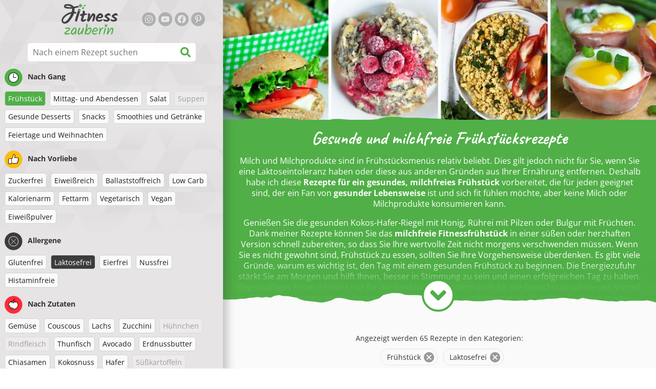

--- FILE ---
content_type: text/html; charset=utf-8
request_url: https://www.fitnesszauberin.de/rezepte/milchfreie-fruhstucksrezepte
body_size: 39372
content:
<!doctype html><html lang="de"><head><link href="/style.572735ed7f478a9ef161.css" rel="stylesheet" /><script defer="defer" src="/main.489f6c0ed7322fb8e033.js"></script><title data-rh>Gesunde und milchfreie Frühstücksrezepte | fitnesszauberin.de</title><meta data-rh name="viewport" content="width=device-width, initial-scale=1, shrink-to-fit=no" /><meta data-rh name="theme-color" content="#50af47" /><meta data-rh name="mobile-web-app-capable" content="yes" /><meta data-rh name="apple-mobile-web-app-capable" content="yes" /><meta data-rh name="msapplication-starturl" content="/" /><meta data-rh name="msapplication-TileColor" content="#ffc40d" /><meta data-rh property="og:title" content="Gesunde und milchfreie Frühstücksrezepte" /><meta data-rh name="description" content="Milch und Milchprodukte sind in Frühstücksmenüs relativ beliebt. Dies gilt jedoch nicht für Sie, wenn Sie eine Laktoseintoleranz haben oder diese aus anderen Gründen aus Ihrer Ernä..." /><meta data-rh property="og:image" content="https://www.fitnesszauberin.de/static/t/58/bSK84_normal.jpg" /><link data-rh rel="manifest" href="/manifest.json" /><link data-rh rel="apple-touch-icon" sizes="180x180" href="/apple-touch-icon.png" /><link data-rh rel="icon" type="image/png" sizes="32x32" href="/favicon-32x32.png" /><link data-rh rel="mask-icon" href="/safari-pinned-tab.svg" color="#50af47" /><link data-rh rel="alternate" type="application/rss+xml" title="fitnesszauberin.de RSS" href="https://www.fitnesszauberin.de/static/rss/de.xml" /><link data-rh rel="canonical" href="https://www.fitnesszauberin.de/rezepte/milchfreie-fruhstucksrezepte" /><script data-rh async src="https://pagead2.googlesyndication.com/pagead/js/adsbygoogle.js?client=ca-pub-2267866433528318" crossOrigin="anonymous"></script><script data-rh type="application/ld+json">{"@context":"http://schema.org/","@type":"ItemList","name":"Gesunde und milchfreie Frühstücksrezepte","itemListElement":[{"@type":"ListItem","position":1,"url":"https://www.fitnesszauberin.de/rezept/luftige-bananen-protein-kekse"},{"@type":"ListItem","position":2,"url":"https://www.fitnesszauberin.de/rezept/mango-smoothie-bowl-mit-mohn"},{"@type":"ListItem","position":3,"url":"https://www.fitnesszauberin.de/rezept/haferbrei-mit-mohn-und-zitrone"},{"@type":"ListItem","position":4,"url":"https://www.fitnesszauberin.de/rezept/einfacher-mais-porridge-mit-zimt-und-pfirsich"},{"@type":"ListItem","position":5,"url":"https://www.fitnesszauberin.de/rezept/fitness-ruhrei-mit-blumenkohl-und-lauch"},{"@type":"ListItem","position":6,"url":"https://www.fitnesszauberin.de/rezept/gesunde-karotten-muffins-aus-dinkelmehl"},{"@type":"ListItem","position":7,"url":"https://www.fitnesszauberin.de/rezept/gesunder-roher-veganer-kasekuchen-glutenfrei"},{"@type":"ListItem","position":8,"url":"https://www.fitnesszauberin.de/rezept/milchiger-bulgur-mit-chiasamen-und-preiselbeeren"},{"@type":"ListItem","position":9,"url":"https://www.fitnesszauberin.de/rezept/gebackener-brownie-porridge"},{"@type":"ListItem","position":10,"url":"https://www.fitnesszauberin.de/rezept/zucchini-porridge"},{"@type":"ListItem","position":11,"url":"https://www.fitnesszauberin.de/rezept/vollkorntoast-mit-banane-und-erdnussbutter"},{"@type":"ListItem","position":12,"url":"https://www.fitnesszauberin.de/rezept/haferflocken-bundkuchen-mit-mandelmehl-und-kokosnussglasur"},{"@type":"ListItem","position":13,"url":"https://www.fitnesszauberin.de/rezept/erfrischender-mokka-protein-shake"},{"@type":"ListItem","position":14,"url":"https://www.fitnesszauberin.de/rezept/gesunder-vanille-milchreis-pudding-mit-mango"},{"@type":"ListItem","position":15,"url":"https://www.fitnesszauberin.de/rezept/einfache-gebackene-hafer-donuts"},{"@type":"ListItem","position":16,"url":"https://www.fitnesszauberin.de/rezept/gesunder-kokosnuss-apfel-porridge-zuckerfrei-und-glutenfrei"},{"@type":"ListItem","position":17,"url":"https://www.fitnesszauberin.de/rezept/gesundes-selbstgemachtes-knuspermusli-aus-hafer-buchweizen-und-quinoa"},{"@type":"ListItem","position":18,"url":"https://www.fitnesszauberin.de/rezept/thunfisch-couscous-salat"},{"@type":"ListItem","position":19,"url":"https://www.fitnesszauberin.de/rezept/gesunde-gebackene-thunfischballchen"},{"@type":"ListItem","position":20,"url":"https://www.fitnesszauberin.de/rezept/gesunde-bananen-pfannkuchen-aus-2-zutaten"},{"@type":"ListItem","position":21,"url":"https://www.fitnesszauberin.de/rezept/leichter-zucchini-obstsalat-mit-limettensosse"},{"@type":"ListItem","position":22,"url":"https://www.fitnesszauberin.de/rezept/gesundes-thunfisch-sandwich-glutenfrei"},{"@type":"ListItem","position":23,"url":"https://www.fitnesszauberin.de/rezept/gesunde-haferkrapfen-mit-schokokuverture"},{"@type":"ListItem","position":24,"url":"https://www.fitnesszauberin.de/rezept/gruner-vitamin-c-smoothie"},{"@type":"ListItem","position":25,"url":"https://www.fitnesszauberin.de/rezept/gesunder-preiselbeeren-mandel-kuchen-glutenfrei"},{"@type":"ListItem","position":26,"url":"https://www.fitnesszauberin.de/rezept/bananen-hafer-cookies-ohne-mehl-zucker-und-eier-aus-drei-zutaten"},{"@type":"ListItem","position":27,"url":"https://www.fitnesszauberin.de/rezept/gesunde-kichererbsen-socca"},{"@type":"ListItem","position":28,"url":"https://www.fitnesszauberin.de/rezept/gesunde-kokosglaser-mit-obst"},{"@type":"ListItem","position":29,"url":"https://www.fitnesszauberin.de/rezept/gesundes-bananensouffle-mit-zimt"},{"@type":"ListItem","position":30,"url":"https://www.fitnesszauberin.de/rezept/gesunder-avocado-pudding-mit-chiasamen"},{"@type":"ListItem","position":31,"url":"https://www.fitnesszauberin.de/rezept/dinkelzopf"},{"@type":"ListItem","position":32,"url":"https://www.fitnesszauberin.de/rezept/gesundes-gebackenes-thunfischomelette"},{"@type":"ListItem","position":33,"url":"https://www.fitnesszauberin.de/rezept/rezept-fur-chia-pudding-mit-kokosmilch"},{"@type":"ListItem","position":34,"url":"https://www.fitnesszauberin.de/rezept/gesunder-cremiger-smoothie-mit-himbeeren-und-ananas"},{"@type":"ListItem","position":35,"url":"https://www.fitnesszauberin.de/rezept/quinoa-brei-mit-kaffee-und-kakao"},{"@type":"ListItem","position":36,"url":"https://www.fitnesszauberin.de/rezept/kokos-schoko-dessert-ohne-backen"},{"@type":"ListItem","position":37,"url":"https://www.fitnesszauberin.de/rezept/gesundes-hafer-kernbrot-ohne-mehl"},{"@type":"ListItem","position":38,"url":"https://www.fitnesszauberin.de/rezept/low-carb-thunfisch-avocado-pizza-mit-poschiertem-ei"},{"@type":"ListItem","position":39,"url":"https://www.fitnesszauberin.de/rezept/tropischer-smoothie-fur-ein-besseres-immunsystem"},{"@type":"ListItem","position":40,"url":"https://www.fitnesszauberin.de/rezept/gesunder-schokoladenaufstrich-fitness-nutella"},{"@type":"ListItem","position":41,"url":"https://www.fitnesszauberin.de/rezept/gesunde-toasts-mit-avocado-ruhrei-und-rettich"},{"@type":"ListItem","position":42,"url":"https://www.fitnesszauberin.de/rezept/gesunder-napfkuchen-mit-hafer"},{"@type":"ListItem","position":43,"url":"https://www.fitnesszauberin.de/rezept/gesunde-tofu-muffins-herzhaft-glutenfrei-eifrei"},{"@type":"ListItem","position":44,"url":"https://www.fitnesszauberin.de/rezept/einfacher-protein-pfannkuchen-glutenfrei"},{"@type":"ListItem","position":45,"url":"https://www.fitnesszauberin.de/rezept/einfacher-walnusskuchen-aus-3-zutaten-glutenfrei"},{"@type":"ListItem","position":46,"url":"https://www.fitnesszauberin.de/rezept/leinsamenbrot-ohne-mehl"},{"@type":"ListItem","position":47,"url":"https://www.fitnesszauberin.de/rezept/zuckerfreier-gebackener-reiskuchen-mit-chia-fruchtsosse"},{"@type":"ListItem","position":48,"url":"https://www.fitnesszauberin.de/rezept/haferbrei-baklava"},{"@type":"ListItem","position":49,"url":"https://www.fitnesszauberin.de/rezept/einfache-fitness-bananen-muffins-glutenfrei-zuckerfrei"},{"@type":"ListItem","position":50,"url":"https://www.fitnesszauberin.de/rezept/exotisches-kokos-ananas-quinoa"}]}</script></head><body><div id="root"><noscript>Du musst JavaScript aktivieren, damit du diese App ausführen kannst.</noscript><div class="mainContainer"><div class="mainLeft"><div data-test="swipeable" class="mainLeftGradient"><div class="phoneFilterTopFlex hideOnBigScreen"><svg stroke="currentColor" fill="currentColor" stroke-width="0" viewBox="0 0 512 512" alt="close" data-test="acceptFilter__goBack" height="1em" width="1em" xmlns="http://www.w3.org/2000/svg" class="backIcon"><path d="M256 504C119 504 8 393 8 256S119 8 256 8s248 111 248 248-111 248-248 248zm28.9-143.6L209.4 288H392c13.3 0 24-10.7 24-24v-16c0-13.3-10.7-24-24-24H209.4l75.5-72.4c9.7-9.3 9.9-24.8.4-34.3l-11-10.9c-9.4-9.4-24.6-9.4-33.9 0L107.7 239c-9.4 9.4-9.4 24.6 0 33.9l132.7 132.7c9.4 9.4 24.6 9.4 33.9 0l11-10.9c9.5-9.5 9.3-25-.4-34.3z"></path></svg><div class="acceptFilter">Gefundene Rezepte: <span data-test="numRecipesFound">65</span> <svg stroke="currentColor" fill="currentColor" stroke-width="0" viewBox="0 0 512 512" alt="OK" data-test="acceptFilter__accept" height="1em" width="1em" xmlns="http://www.w3.org/2000/svg"><path d="M504 256c0 136.967-111.033 248-248 248S8 392.967 8 256 119.033 8 256 8s248 111.033 248 248zM227.314 387.314l184-184c6.248-6.248 6.248-16.379 0-22.627l-22.627-22.627c-6.248-6.249-16.379-6.249-22.628 0L216 308.118l-70.059-70.059c-6.248-6.248-16.379-6.248-22.628 0l-22.627 22.627c-6.248 6.248-6.248 16.379 0 22.627l104 104c6.249 6.249 16.379 6.249 22.628.001z"></path></svg></div></div><header class="hideOnSmallScreen"><div class="headerFlexContainer"><div class="headerIcons"><svg stroke="currentColor" fill="currentColor" stroke-width="0" viewBox="0 0 24 24" aria-label="Filter" data-test="TopHeader__menuIcon" height="1em" width="1em" xmlns="http://www.w3.org/2000/svg" class="menuIcon hideOnBigScreen"><path fill="none" d="M0 0h24v24H0z"></path><path d="M10 18h4v-2h-4v2zM3 6v2h18V6H3zm3 7h12v-2H6v2z"></path></svg></div><div class="logoContainer"><a data-test="topLogoAnchor" href="/"><img src="https://www.fitnesszauberin.de/static/logo/de.png" alt="Fitness zauberin" /></a></div><div class="headerRight"><div class="hideOnSmallScreen"><div class="followUs"><div class="followUsText">Folgen Sie mir</div><a href="https://www.instagram.com/fitrezepte_de" target="_blank" rel="noopener noreferrer" title="instagram"><svg stroke="currentColor" fill="currentColor" stroke-width="0" viewBox="0 0 448 512" alt="instagram" height="1em" width="1em" xmlns="http://www.w3.org/2000/svg"><path d="M224.1 141c-63.6 0-114.9 51.3-114.9 114.9s51.3 114.9 114.9 114.9S339 319.5 339 255.9 287.7 141 224.1 141zm0 189.6c-41.1 0-74.7-33.5-74.7-74.7s33.5-74.7 74.7-74.7 74.7 33.5 74.7 74.7-33.6 74.7-74.7 74.7zm146.4-194.3c0 14.9-12 26.8-26.8 26.8-14.9 0-26.8-12-26.8-26.8s12-26.8 26.8-26.8 26.8 12 26.8 26.8zm76.1 27.2c-1.7-35.9-9.9-67.7-36.2-93.9-26.2-26.2-58-34.4-93.9-36.2-37-2.1-147.9-2.1-184.9 0-35.8 1.7-67.6 9.9-93.9 36.1s-34.4 58-36.2 93.9c-2.1 37-2.1 147.9 0 184.9 1.7 35.9 9.9 67.7 36.2 93.9s58 34.4 93.9 36.2c37 2.1 147.9 2.1 184.9 0 35.9-1.7 67.7-9.9 93.9-36.2 26.2-26.2 34.4-58 36.2-93.9 2.1-37 2.1-147.8 0-184.8zM398.8 388c-7.8 19.6-22.9 34.7-42.6 42.6-29.5 11.7-99.5 9-132.1 9s-102.7 2.6-132.1-9c-19.6-7.8-34.7-22.9-42.6-42.6-11.7-29.5-9-99.5-9-132.1s-2.6-102.7 9-132.1c7.8-19.6 22.9-34.7 42.6-42.6 29.5-11.7 99.5-9 132.1-9s102.7-2.6 132.1 9c19.6 7.8 34.7 22.9 42.6 42.6 11.7 29.5 9 99.5 9 132.1s2.7 102.7-9 132.1z"></path></svg></a><a href="https://www.youtube.com/channel/UC4znY2cNr4MmPK0HjJ67QLQ" target="_blank" rel="noopener noreferrer" title="youtube"><svg stroke="currentColor" fill="currentColor" stroke-width="0" viewBox="0 0 576 512" alt="youtube" height="1em" width="1em" xmlns="http://www.w3.org/2000/svg"><path d="M549.655 124.083c-6.281-23.65-24.787-42.276-48.284-48.597C458.781 64 288 64 288 64S117.22 64 74.629 75.486c-23.497 6.322-42.003 24.947-48.284 48.597-11.412 42.867-11.412 132.305-11.412 132.305s0 89.438 11.412 132.305c6.281 23.65 24.787 41.5 48.284 47.821C117.22 448 288 448 288 448s170.78 0 213.371-11.486c23.497-6.321 42.003-24.171 48.284-47.821 11.412-42.867 11.412-132.305 11.412-132.305s0-89.438-11.412-132.305zm-317.51 213.508V175.185l142.739 81.205-142.739 81.201z"></path></svg></a><a href="https://www.facebook.com/fitnesszauberin" target="_blank" rel="noopener noreferrer" title="facebook"><svg stroke="currentColor" fill="currentColor" stroke-width="0" viewBox="0 0 512 512" alt="facebook" height="1em" width="1em" xmlns="http://www.w3.org/2000/svg"><path d="M504 256C504 119 393 8 256 8S8 119 8 256c0 123.78 90.69 226.38 209.25 245V327.69h-63V256h63v-54.64c0-62.15 37-96.48 93.67-96.48 27.14 0 55.52 4.84 55.52 4.84v61h-31.28c-30.8 0-40.41 19.12-40.41 38.73V256h68.78l-11 71.69h-57.78V501C413.31 482.38 504 379.78 504 256z"></path></svg></a><a href="https://www.pinterest.de/fitnesszauberin" target="_blank" rel="noopener noreferrer" title="pinterest"><svg stroke="currentColor" fill="currentColor" stroke-width="0" viewBox="0 0 384 512" alt="pinterest" height="1em" width="1em" xmlns="http://www.w3.org/2000/svg"><path d="M204 6.5C101.4 6.5 0 74.9 0 185.6 0 256 39.6 296 63.6 296c9.9 0 15.6-27.6 15.6-35.4 0-9.3-23.7-29.1-23.7-67.8 0-80.4 61.2-137.4 140.4-137.4 68.1 0 118.5 38.7 118.5 109.8 0 53.1-21.3 152.7-90.3 152.7-24.9 0-46.2-18-46.2-43.8 0-37.8 26.4-74.4 26.4-113.4 0-66.2-93.9-54.2-93.9 25.8 0 16.8 2.1 35.4 9.6 50.7-13.8 59.4-42 147.9-42 209.1 0 18.9 2.7 37.5 4.5 56.4 3.4 3.8 1.7 3.4 6.9 1.5 50.4-69 48.6-82.5 71.4-172.8 12.3 23.4 44.1 36 69.3 36 106.2 0 153.9-103.5 153.9-196.8C384 71.3 298.2 6.5 204 6.5z"></path></svg></a></div></div></div></div></header><div class="SearchBar"><div class="SearchBar__inputWithIcon"><input type="text" value placeholder="Nach einem Rezept suchen" aria-label="Nach einem Rezept suchen" data-test="SearchBar__input" /><svg stroke="currentColor" fill="currentColor" stroke-width="0" viewBox="0 0 512 512" height="1em" width="1em" xmlns="http://www.w3.org/2000/svg"><path d="M505 442.7L405.3 343c-4.5-4.5-10.6-7-17-7H372c27.6-35.3 44-79.7 44-128C416 93.1 322.9 0 208 0S0 93.1 0 208s93.1 208 208 208c48.3 0 92.7-16.4 128-44v16.3c0 6.4 2.5 12.5 7 17l99.7 99.7c9.4 9.4 24.6 9.4 33.9 0l28.3-28.3c9.4-9.4 9.4-24.6.1-34zM208 336c-70.7 0-128-57.2-128-128 0-70.7 57.2-128 128-128 70.7 0 128 57.2 128 128 0 70.7-57.2 128-128 128z"></path></svg></div></div><div data-test="tagFilter" class="tagFilter"><div data-test="tagFilterGroup__0" class="tagFilterGroup parentTagColor14"><div class="parentTag"><svg viewBox="0 0 41.3 40.9"><circle cx="20.4" cy="20.4" r="20.4" fill="#50af47"></circle><circle cx="20.4" cy="20.4" r="10.6" fill="#fff"></circle><path d="M20.4 31.9c-6.3 0-11.5-5.2-11.5-11.5S14.1 8.9 20.4 8.9s11.5 5.2 11.5 11.5-5.1 11.5-11.5 11.5zm0-22c-5.8 0-10.5 4.7-10.5 10.5s4.7 10.5 10.5 10.5 10.5-4.7 10.5-10.5S26.2 9.9 20.4 9.9z"></path><path d="M26.4 20.9h-6c-.3 0-.5-.2-.5-.5v-8c0-.3.2-.5.5-.5s.5.2.5.5v7.5h5.5c.3 0 .5.2.5.5s-.2.5-.5.5z"></path></svg>Nach Gang</div><a rel="nofollow" href="/rezepte/laktosefrei" class="tag tag--checked">Frühstück</a><a href="/rezepte/fruhstuck:mittag-und-abendessen:laktosefrei" class="tag">Mittag- und Abendessen</a><a href="/rezepte/fruhstuck:salat:laktosefrei" class="tag">Salat</a><span class="tag tag--disabled">Suppen</span><a href="/rezepte/fruhstuck:gesunde-desserts:laktosefrei" class="tag">Gesunde Desserts</a><a href="/rezepte/fruhstuck:snacks:laktosefrei" class="tag">Snacks</a><a href="/rezepte/fruhstuck:smoothies-und-getranke:laktosefrei" class="tag">Smoothies und Getränke</a><a href="/rezepte/fruhstuck:feiertage-und-weihnachten:laktosefrei" class="tag">Feiertage und Weihnachten</a></div><div data-test="tagFilterGroup__1" class="tagFilterGroup parentTagColor1"><div class="parentTag"><svg version="1.1" x="0" y="0" viewBox="0 0 41.3 40.9" xmlSpace="preserve"><style>.st1{fill:#fff}</style><circle cx="20.4" cy="20.4" r="20.4" fill="#fdbd10"></circle><path d="M30.8 20.6c-.2-.1-.3-.2-.3-.4s.1-.4.2-.4c.5-.3.8-.8.7-1.4-.1-.8-.8-1.4-1.6-1.4h-6.9c-.2 0-.3-.1-.4-.2-.1-.1-.1-.3-.1-.5 0 0 1-2.6 1-4.3 0-1.6-1.5-3-2-3-.4 0-.8.2-1 .3V12.7l-3 6.5c0 .1-.1.2-.2.2l-.7.4v8.5c.6.4 1.8.7 2.5.7h9.2c.6 0 1.2-.4 1.3-1 .1-.5 0-.9-.4-1.2-.1-.1-.2-.3-.1-.5s.2-.3.4-.3c.6-.1 1.1-.6 1.1-1.2 0-.3-.1-.7-.4-.9-.1-.1-.2-.3-.1-.5s.2-.3.4-.3c.6-.1 1.1-.6 1.1-1.2s-.3-1.1-.7-1.3zM15.4 19h-4.5c-.8 0-1.5.7-1.5 1.5v8c0 .8.7 1.5 1.5 1.5h3c.8 0 1.5-.7 1.5-1.5V19z" class="st1"></path><path d="M32.4 18.2c-.1-1.2-1.2-2.2-2.6-2.2h-6.2c.3-.9.8-2.6.8-4 0-2.2-1.9-4-3-4-1 0-1.8.6-1.8.6-.1.1-.2.2-.2.4v3.4l-2.9 6.3-.1.1v-.2c0-.3-.2-.5-.5-.5h-5c-1.4 0-2.5 1.1-2.5 2.5v8c0 1.4 1.1 2.5 2.5 2.5h3c1.1 0 2-.7 2.4-1.7.8.4 2 .7 2.7.7h9.2c1.1 0 2.1-.7 2.3-1.8.1-.5 0-1.1-.2-1.5.7-.4 1.2-1.1 1.2-2 0-.4-.1-.7-.2-1 .7-.4 1.2-1.1 1.2-2 0-.6-.2-1.2-.7-1.6.5-.6.7-1.2.6-2zM30.3 23c-.2 0-.4.2-.4.3-.1.2 0 .4.1.5.3.2.4.6.4.9 0 .6-.5 1.2-1.1 1.2-.2 0-.4.2-.4.3-.1.2 0 .4.1.5.3.3.5.7.4 1.2-.1.6-.7 1-1.3 1h-9.2c-.7 0-1.9-.3-2.5-.7v.2c0 .3-.2.5-.5.5s-.5-.2-.5-.5c0 .8-.7 1.5-1.5 1.5h-3c-.8 0-1.5-.7-1.5-1.5v-8c0-.8.7-1.5 1.5-1.5h4.5v.5c0-.3.2-.5.5-.5s.5.2.5.5v.3l.7-.4c.1-.1.2-.1.2-.2l3-6.5V9.2c.2-.1.6-.3 1-.3.6 0 2 1.4 2 3 0 1.8-1 4.3-1 4.3-.1.2 0 .3.1.5.1.1.2.2.4.2h6.9c.8 0 1.5.6 1.6 1.4.1.6-.2 1.1-.7 1.4-.2.1-.2.3-.2.4 0 .2.1.3.3.4.4.2.7.6.7 1.1.1.8-.4 1.3-1.1 1.4z"></path><path d="M16.1 19.9c-.2.1-.3.1-.5 0-.1-.1-.2-.3-.2-.4v9c0-.2.1-.4.3-.5.2-.1.4 0 .5.1l.1.1v-8.5l-.2.2z"></path><path d="M15.7 28.1c-.2.1-.3.3-.3.5 0 .3.2.5.5.5s.5-.2.5-.5v-.2c-.1 0-.1-.1-.1-.1-.2-.3-.4-.3-.6-.2zM16.1 19.9l.3-.1v-.3c0-.3-.2-.5-.5-.5s-.5.2-.5.5c0 .2.1.3.2.4.2.1.3.1.5 0z"></path></svg>Nach Vorliebe</div><a href="/rezepte/zuckerfrei:fruhstuck:laktosefrei" class="tag">Zuckerfrei</a><a href="/rezepte/eiweissreich:fruhstuck:laktosefrei" class="tag">Eiweißreich</a><a href="/rezepte/ballaststoffreich:fruhstuck:laktosefrei" class="tag">Ballaststoffreich</a><a href="/rezepte/low-carb:fruhstuck:laktosefrei" class="tag">Low Carb</a><a href="/rezepte/kalorienarm:fruhstuck:laktosefrei" class="tag">Kalorienarm</a><a href="/rezepte/fettarm:fruhstuck:laktosefrei" class="tag">Fettarm</a><a href="/rezepte/vegetarisch:fruhstuck:laktosefrei" class="tag">Vegetarisch</a><a href="/rezepte/vegan:fruhstuck:laktosefrei" class="tag">Vegan</a><a href="/rezepte/eiweisspulver:fruhstuck:laktosefrei" class="tag">Eiweißpulver</a></div><div data-test="tagFilterGroup__2" class="tagFilterGroup parentTagColor29"><div class="parentTag"><svg version="1.1" x="0" y="0" viewBox="0 0 41.3 40.9" xmlSpace="preserve"><style>.st1{fill:#fff}</style><circle cx="20.4" cy="20.4" r="20.4" fill="#3c3c3c"></circle><path d="M20.4 31.9c-6.3 0-11.5-5.2-11.5-11.5S14.1 8.9 20.4 8.9s11.5 5.2 11.5 11.5-5.1 11.5-11.5 11.5zm0-22c-5.8 0-10.5 4.7-10.5 10.5s4.7 10.5 10.5 10.5 10.5-4.7 10.5-10.5S26.2 9.9 20.4 9.9z" class="st1"></path><g><path d="M25.7 26c-.1 0-.2 0-.2-.1L15.1 15.5c-.1-.1-.1-.3 0-.4.1-.1.3-.1.4 0l10.4 10.4c.1.1.1.3 0 .4 0 .1-.1.1-.2.1z" class="st1"></path><path d="M15.3 26c-.1 0-.2 0-.2-.1-.1-.1-.1-.3 0-.4l10.4-10.4c.1-.1.3-.1.4 0s.1.3 0 .4L15.5 25.9c-.1.1-.1.1-.2.1z" class="st1"></path></g></svg>Allergene</div><a href="/rezepte/fruhstuck:glutenfrei:laktosefrei" class="tag">Glutenfrei</a><a rel="nofollow" href="/rezepte/fruhstuck" class="tag tag--checked">Laktosefrei</a><a href="/rezepte/fruhstuck:laktosefrei:eierfrei" class="tag">Eierfrei</a><a href="/rezepte/fruhstuck:laktosefrei:nussfrei" class="tag">Nussfrei</a><a href="/rezepte/fruhstuck:laktosefrei:histaminfreie" class="tag">Histaminfreie</a></div><div data-test="tagFilterGroup__3" class="tagFilterGroup parentTagColor8"><div class="parentTag"><svg version="1.1" x="0" y="0" viewBox="0 0 41.3 40.9" xmlSpace="preserve"><style>.st1{fill:#fff}</style><circle cx="20.4" cy="20.4" r="20.4" fill="#ff2a38"></circle><path d="M25.3 14.9c-.4.4-1 .2-2.1-.2-.6-.2-1.2-.5-1.8-.6-.1 1-.3 2.9-1.5 2.9-1.1 0-1.4-1.9-1.5-2.9-.6.1-1.2.4-1.8.6-1 .4-1.7.6-2.1.2-.1-.1-.3-.4-.1-.9.1-.2.2-.4.4-.6-2.3 1-5.4 3.8-5.4 7.6 0 4.8 4.9 9 10.5 9s10.5-4.2 10.5-9c0-3.8-2.8-6.7-5.4-7.7.1.2.2.4.3.5.3.6.1 1 0 1.1zM19.9 29c-5.1 0-9.5-3.7-9.5-8 0-.3.2-.5.5-.5s.5.2.5.5c0 3.7 4 7 8.5 7 .3 0 .5.2.5.5s-.2.5-.5.5z" class="st1"></path><path d="M23.1 12.9c-.7-.5-1.8-.8-3.1-.8-2.1 0-3.6 1.2-4.2 1.9.2-.1.4-.1.6-.2.9-.3 1.8-.7 2.6-.7.3 0 .5.2.5.5 0 1.2.3 2.4.5 2.5.2-.1.5-1.3.5-2.5 0-.3.2-.5.5-.5.8 0 1.8.4 2.6.7.2.1.5.2.7.3-.2-.3-.5-.6-1-1l-.2-.2z" class="st1"></path><path d="M23.7 12.1c.6.4 1.1.9 1.4 1.3 2.6.9 5.4 3.9 5.4 7.7 0 4.8-4.9 9-10.5 9S9.4 25.8 9.4 21c0-3.8 3.1-6.6 5.4-7.6.3-.5.9-1 1.6-1.4-2.7 0-8 3.8-8 9 0 5.4 5.3 10 11.5 10s11.5-4.6 11.5-10c0-5.1-4.5-8.8-7.7-8.9z"></path><path d="M23.3 13c-.1 0-.1-.1-.2-.1 0 0 .1.1.2.1zM19.9 28c-4.5 0-8.5-3.3-8.5-7 0-.3-.2-.5-.5-.5s-.5.2-.5.5c0 4.3 4.4 8 9.5 8 .3 0 .5-.2.5-.5s-.2-.5-.5-.5z"></path><path d="M16.9 12.5c0 .3-.2.5-.5.5-.4 0-1 .1-1.6.4-.2.2-.3.4-.4.6-.2.5 0 .7.1.9.4.4 1 .2 2.1-.2.6-.2 1.2-.5 1.8-.6.1 1 .3 2.9 1.5 2.9 1.1 0 1.4-1.9 1.5-2.9.6.1 1.2.4 1.8.6 1 .4 1.7.6 2.1.2.1-.1.3-.4.1-1-.1-.2-.2-.3-.3-.5-.6-.2-1.1-.3-1.6-.3h-.2c.5.3.8.7 1 1-.2-.1-.5-.2-.7-.3-.9-.3-1.8-.7-2.6-.7-.3 0-.5.2-.5.5 0 1.2-.3 2.4-.5 2.5-.2-.1-.5-1.3-.5-2.5 0-.3-.2-.5-.5-.5-.8 0-1.8.4-2.6.7-.2.1-.4.1-.6.2.6-.7 2.2-1.9 4.2-1.9-.3 0-.5-.2-.5-.5v-.5c-1.2.1-2.2.5-3 1 .2-.1.4.2.4.4z"></path><path d="M19.9 12c1.4 0 2.4.4 3.1.8-.1-.1-.1-.2-.1-.3 0-.3.2-.5.5-.5h.2c-.8-.5-1.9-.9-3.2-1v.5c0 .3-.2.5-.5.5z"></path><path d="M22.9 12.5c0 .1.1.2.1.3.1 0 .1.1.2.1h.2c.5 0 1.1.1 1.6.3-.3-.4-.8-.9-1.4-1.3h-.2c-.2.1-.5.4-.5.6zM14.8 13.4c.6-.3 1.2-.4 1.6-.4.3 0 .5-.2.5-.5s-.2-.5-.5-.5c-.7.5-1.2 1-1.6 1.4zM20.5 11.1c.2-1.8 1.9-3 3.5-3 .3 0 .5-.2.5-.5s-.3-.6-.6-.6c-2 0-4.2 1.6-4.5 4h.5c.2 0 .4.1.6.1z"></path><path d="M19.9 12c.3 0 .5-.2.5-.5V11h-1v.5c0 .3.3.5.5.5z"></path></svg>Nach Zutaten</div><a href="/rezepte/fruhstuck:laktosefrei:gemuse" class="tag">Gemüse</a><a href="/rezepte/fruhstuck:laktosefrei:couscous" class="tag">Couscous</a><a href="/rezepte/fruhstuck:laktosefrei:lachs" class="tag">Lachs</a><a href="/rezepte/fruhstuck:laktosefrei:zucchini" class="tag">Zucchini</a><span class="tag tag--disabled">Hühnchen</span><span class="tag tag--disabled">Rindfleisch</span><a href="/rezepte/fruhstuck:laktosefrei:thunfisch" class="tag">Thunfisch</a><a href="/rezepte/fruhstuck:laktosefrei:avocado" class="tag">Avocado</a><a href="/rezepte/fruhstuck:laktosefrei:erdnussbutter" class="tag">Erdnussbutter</a><a href="/rezepte/fruhstuck:laktosefrei:chiasamen" class="tag">Chiasamen</a><a href="/rezepte/fruhstuck:laktosefrei:kokosnuss" class="tag">Kokosnuss</a><a href="/rezepte/fruhstuck:laktosefrei:hafer" class="tag">Hafer</a><span class="tag tag--disabled">Süßkartoffeln</span><span class="tag tag--disabled">Kürbis</span><a href="/rezepte/fruhstuck:laktosefrei:reis" class="tag">Reis</a><a href="/rezepte/fruhstuck:laktosefrei:quinoa" class="tag">Quinoa</a><a href="/rezepte/fruhstuck:laktosefrei:tofu" class="tag">Tofu</a><a href="/rezepte/fruhstuck:laktosefrei:eier" class="tag">Eier</a></div></div></div></div><div class="mainRight"><header class="hideOnBigScreen"><div class="headerFlexContainer"><div class="headerIcons"><svg stroke="currentColor" fill="currentColor" stroke-width="0" viewBox="0 0 24 24" aria-label="Filter" data-test="TopHeader__menuIcon" height="1em" width="1em" xmlns="http://www.w3.org/2000/svg" class="menuIcon hideOnBigScreen"><path fill="none" d="M0 0h24v24H0z"></path><path d="M10 18h4v-2h-4v2zM3 6v2h18V6H3zm3 7h12v-2H6v2z"></path></svg></div><div class="logoContainer"><a data-test="topLogoAnchor" href="/"><img src="https://www.fitnesszauberin.de/static/logo/de.png" alt="Fitness zauberin" /></a></div><div class="headerRight"><div class="hideOnSmallScreen"><div class="followUs"><div class="followUsText">Folgen Sie mir</div><a href="https://www.instagram.com/fitrezepte_de" target="_blank" rel="noopener noreferrer" title="instagram"><svg stroke="currentColor" fill="currentColor" stroke-width="0" viewBox="0 0 448 512" alt="instagram" height="1em" width="1em" xmlns="http://www.w3.org/2000/svg"><path d="M224.1 141c-63.6 0-114.9 51.3-114.9 114.9s51.3 114.9 114.9 114.9S339 319.5 339 255.9 287.7 141 224.1 141zm0 189.6c-41.1 0-74.7-33.5-74.7-74.7s33.5-74.7 74.7-74.7 74.7 33.5 74.7 74.7-33.6 74.7-74.7 74.7zm146.4-194.3c0 14.9-12 26.8-26.8 26.8-14.9 0-26.8-12-26.8-26.8s12-26.8 26.8-26.8 26.8 12 26.8 26.8zm76.1 27.2c-1.7-35.9-9.9-67.7-36.2-93.9-26.2-26.2-58-34.4-93.9-36.2-37-2.1-147.9-2.1-184.9 0-35.8 1.7-67.6 9.9-93.9 36.1s-34.4 58-36.2 93.9c-2.1 37-2.1 147.9 0 184.9 1.7 35.9 9.9 67.7 36.2 93.9s58 34.4 93.9 36.2c37 2.1 147.9 2.1 184.9 0 35.9-1.7 67.7-9.9 93.9-36.2 26.2-26.2 34.4-58 36.2-93.9 2.1-37 2.1-147.8 0-184.8zM398.8 388c-7.8 19.6-22.9 34.7-42.6 42.6-29.5 11.7-99.5 9-132.1 9s-102.7 2.6-132.1-9c-19.6-7.8-34.7-22.9-42.6-42.6-11.7-29.5-9-99.5-9-132.1s-2.6-102.7 9-132.1c7.8-19.6 22.9-34.7 42.6-42.6 29.5-11.7 99.5-9 132.1-9s102.7-2.6 132.1 9c19.6 7.8 34.7 22.9 42.6 42.6 11.7 29.5 9 99.5 9 132.1s2.7 102.7-9 132.1z"></path></svg></a><a href="https://www.youtube.com/channel/UC4znY2cNr4MmPK0HjJ67QLQ" target="_blank" rel="noopener noreferrer" title="youtube"><svg stroke="currentColor" fill="currentColor" stroke-width="0" viewBox="0 0 576 512" alt="youtube" height="1em" width="1em" xmlns="http://www.w3.org/2000/svg"><path d="M549.655 124.083c-6.281-23.65-24.787-42.276-48.284-48.597C458.781 64 288 64 288 64S117.22 64 74.629 75.486c-23.497 6.322-42.003 24.947-48.284 48.597-11.412 42.867-11.412 132.305-11.412 132.305s0 89.438 11.412 132.305c6.281 23.65 24.787 41.5 48.284 47.821C117.22 448 288 448 288 448s170.78 0 213.371-11.486c23.497-6.321 42.003-24.171 48.284-47.821 11.412-42.867 11.412-132.305 11.412-132.305s0-89.438-11.412-132.305zm-317.51 213.508V175.185l142.739 81.205-142.739 81.201z"></path></svg></a><a href="https://www.facebook.com/fitnesszauberin" target="_blank" rel="noopener noreferrer" title="facebook"><svg stroke="currentColor" fill="currentColor" stroke-width="0" viewBox="0 0 512 512" alt="facebook" height="1em" width="1em" xmlns="http://www.w3.org/2000/svg"><path d="M504 256C504 119 393 8 256 8S8 119 8 256c0 123.78 90.69 226.38 209.25 245V327.69h-63V256h63v-54.64c0-62.15 37-96.48 93.67-96.48 27.14 0 55.52 4.84 55.52 4.84v61h-31.28c-30.8 0-40.41 19.12-40.41 38.73V256h68.78l-11 71.69h-57.78V501C413.31 482.38 504 379.78 504 256z"></path></svg></a><a href="https://www.pinterest.de/fitnesszauberin" target="_blank" rel="noopener noreferrer" title="pinterest"><svg stroke="currentColor" fill="currentColor" stroke-width="0" viewBox="0 0 384 512" alt="pinterest" height="1em" width="1em" xmlns="http://www.w3.org/2000/svg"><path d="M204 6.5C101.4 6.5 0 74.9 0 185.6 0 256 39.6 296 63.6 296c9.9 0 15.6-27.6 15.6-35.4 0-9.3-23.7-29.1-23.7-67.8 0-80.4 61.2-137.4 140.4-137.4 68.1 0 118.5 38.7 118.5 109.8 0 53.1-21.3 152.7-90.3 152.7-24.9 0-46.2-18-46.2-43.8 0-37.8 26.4-74.4 26.4-113.4 0-66.2-93.9-54.2-93.9 25.8 0 16.8 2.1 35.4 9.6 50.7-13.8 59.4-42 147.9-42 209.1 0 18.9 2.7 37.5 4.5 56.4 3.4 3.8 1.7 3.4 6.9 1.5 50.4-69 48.6-82.5 71.4-172.8 12.3 23.4 44.1 36 69.3 36 106.2 0 153.9-103.5 153.9-196.8C384 71.3 298.2 6.5 204 6.5z"></path></svg></a></div></div></div></div></header><div class="paddingForTheFooter"><div data-test="tagDetail" class="tagDetailMainContainer"><div class="tagDetailContainer tornPaperBottom tagDetailContainerNotExpanded tagDetailContainerOverflown"><div class="tagImageCropper topImageMarginOnPhone"><img src="https://www.fitnesszauberin.de/static/t/58/bSK84_normal.jpg" alt="Gesunde und milchfreie Frühstücksrezepte" data-test="tagDetail__image" class="tagImage tornPaperBottom" /></div><div class="tagDetailText"><h1>Gesunde und milchfreie Frühstücksrezepte</h1><div data-test="tagDetail__description"><p>Milch und Milchprodukte sind in Frühstücksmenüs relativ beliebt. Dies gilt jedoch nicht für Sie, wenn Sie eine Laktoseintoleranz haben oder diese aus anderen Gründen aus Ihrer Ernährung entfernen. Deshalb habe ich diese <strong>Rezepte für ein gesundes, milchfreies Frühstück</strong> vorbereitet, die für jeden geeignet sind, der ein Fan von <strong>gesunder Lebensweise</strong> ist und sich fit fühlen möchte, aber keine Milch oder Milchprodukte konsumieren kann.</p>
<p>Genießen Sie die gesunden Kokos-Hafer-Riegel mit Honig, Rührei mit Pilzen oder Bulgur mit Früchten. Dank meiner Rezepte können Sie das <strong>milchfreie Fitnessfrühstück</strong> in einer süßen oder herzhaften Version schnell zubereiten, so dass Sie Ihre wertvolle Zeit nicht morgens verschwenden müssen. Wenn Sie es nicht gewohnt sind, Frühstück zu essen, sollten Sie Ihre Vorgehensweise überdenken. Es gibt viele Gründe, warum es wichtig ist, den Tag mit einem gesunden Frühstück zu beginnen. Die Energiezufuhr stärkt Sie am Morgen und hilft Ihnen, besser in Stimmung zu sein und einen erfolgreichen Tag zu haben. Regelmäßiges Essen ist nicht nur für die Verdauung, sondern auch für die Gewichtsabnahme von Vorteil. Diäten und Hungerstreiks bringen Sie nicht in Ihren Traumkörper; deshalb sollten Sie lieber meine bewährten Rezepte probieren. <strong>Milchfreie Fitness-Frühstücksrezepte</strong> sind schnell und einfach zuzubereiten.</p>
</div></div></div><div style="display: block;" class="center"><svg stroke="currentColor" fill="currentColor" stroke-width="0" viewBox="0 0 320 512" height="1em" width="1em" xmlns="http://www.w3.org/2000/svg" class="tagDetailShowMore"><path d="M143 352.3L7 216.3c-9.4-9.4-9.4-24.6 0-33.9l22.6-22.6c9.4-9.4 24.6-9.4 33.9 0l96.4 96.4 96.4-96.4c9.4-9.4 24.6-9.4 33.9 0l22.6 22.6c9.4 9.4 9.4 24.6 0 33.9l-136 136c-9.2 9.4-24.4 9.4-33.8 0z"></path></svg></div></div><div class="ResetFilter "><div data-test="resetFilter__text" class="resetFilter__text">Angezeigt werden 65 Rezepte in den Kategorien:<div><div data-test="chip" class="chip"><div class="chip__content">Frühstück</div><button type="button" data-test="chip__close" class="chip__close"><svg focusable="false" viewBox="0 0 24 24" aria-hidden="true"><path d="M12 2C6.47 2 2 6.47 2 12s4.47 10 10 10 10-4.47 10-10S17.53 2 12 2zm5 13.59L15.59 17 12 13.41 8.41 17 7 15.59 10.59 12 7 8.41 8.41 7 12 10.59 15.59 7 17 8.41 13.41 12 17 15.59z"></path></svg></button></div><div data-test="chip" class="chip"><div class="chip__content">Laktosefrei</div><button type="button" data-test="chip__close" class="chip__close"><svg focusable="false" viewBox="0 0 24 24" aria-hidden="true"><path d="M12 2C6.47 2 2 6.47 2 12s4.47 10 10 10 10-4.47 10-10S17.53 2 12 2zm5 13.59L15.59 17 12 13.41 8.41 17 7 15.59 10.59 12 7 8.41 8.41 7 12 10.59 15.59 7 17 8.41 13.41 12 17 15.59z"></path></svg></button></div></div></div></div><div class="SocialShare SocialShare--noText socialshare socialShare social-share social-share-buttons"><div class="SocialShare__icons"><button title="Facebook" aria-label="facebook" style="background-color: transparent; border: none; padding: 0px; font: inherit; color: inherit; cursor: pointer;" class="react-share__ShareButton"><svg viewBox="0 0 64 64" width="32" height="32"><rect width="64" height="64" rx="5" ry="5" fill="#3b5998"></rect><path d="M34.1,47V33.3h4.6l0.7-5.3h-5.3v-3.4c0-1.5,0.4-2.6,2.6-2.6l2.8,0v-4.8c-0.5-0.1-2.2-0.2-4.1-0.2 c-4.1,0-6.9,2.5-6.9,7V28H24v5.3h4.6V47H34.1z" fill="white"></path></svg></button><button title="Messenger" aria-label="facebookmessenger" style="background-color: transparent; border: none; padding: 0px; font: inherit; color: inherit; cursor: pointer;" class="react-share__ShareButton"><svg viewBox="0 0 64 64" width="32" height="32"><rect width="64" height="64" rx="5" ry="5" fill="#2196F3"></rect><path d="M 53.066406 21.871094 C 52.667969 21.339844 51.941406 21.179688 51.359375 21.496094 L 37.492188 29.058594 L 28.867188 21.660156 C 28.339844 21.207031 27.550781 21.238281 27.054688 21.730469 L 11.058594 37.726562 C 10.539062 38.25 10.542969 39.09375 11.0625 39.613281 C 11.480469 40.027344 12.121094 40.121094 12.640625 39.839844 L 26.503906 32.28125 L 35.136719 39.679688 C 35.667969 40.132812 36.457031 40.101562 36.949219 39.609375 L 52.949219 23.613281 C 53.414062 23.140625 53.464844 22.398438 53.066406 21.871094 Z M 53.066406 21.871094" fill="white"></path></svg></button><button title="Pinterest" aria-label="pinterest" style="background-color: transparent; border: none; padding: 0px; font: inherit; color: inherit; cursor: pointer;" class="react-share__ShareButton"><svg viewBox="0 0 64 64" width="32" height="32"><rect width="64" height="64" rx="5" ry="5" fill="#cb2128"></rect><path d="M32,16c-8.8,0-16,7.2-16,16c0,6.6,3.9,12.2,9.6,14.7c0-1.1,0-2.5,0.3-3.7 c0.3-1.3,2.1-8.7,2.1-8.7s-0.5-1-0.5-2.5c0-2.4,1.4-4.1,3.1-4.1c1.5,0,2.2,1.1,2.2,2.4c0,1.5-0.9,3.7-1.4,5.7 c-0.4,1.7,0.9,3.1,2.5,3.1c3,0,5.1-3.9,5.1-8.5c0-3.5-2.4-6.1-6.7-6.1c-4.9,0-7.9,3.6-7.9,7.7c0,1.4,0.4,2.4,1.1,3.1 c0.3,0.3,0.3,0.5,0.2,0.9c-0.1,0.3-0.3,1-0.3,1.3c-0.1,0.4-0.4,0.6-0.8,0.4c-2.2-0.9-3.3-3.4-3.3-6.1c0-4.5,3.8-10,11.4-10 c6.1,0,10.1,4.4,10.1,9.2c0,6.3-3.5,11-8.6,11c-1.7,0-3.4-0.9-3.9-2c0,0-0.9,3.7-1.1,4.4c-0.3,1.2-1,2.5-1.6,3.4 c1.4,0.4,3,0.7,4.5,0.7c8.8,0,16-7.2,16-16C48,23.2,40.8,16,32,16z" fill="white"></path></svg></button><button aria-label="viber" style="background-color: transparent; border: none; padding: 0px; font: inherit; color: inherit; cursor: pointer;" class="react-share__ShareButton"><svg viewBox="0 0 64 64" width="32" height="32"><rect width="64" height="64" rx="5" ry="5" fill="#7C529E"></rect><path d="m31.0,12.3c9.0,0.2 16.4,6.2 18.0,15.2c0.2,1.5 0.3,3.0 0.4,4.6a1.0,1.0 0 0 1 -0.8,1.2l-0.1,0a1.1,1.1 0 0 1 -1.0,-1.2l0,0c-0.0,-1.2 -0.1,-2.5 -0.3,-3.8a16.1,16.1 0 0 0 -13.0,-13.5c-1.0,-0.1 -2.0,-0.2 -3.0,-0.3c-0.6,-0.0 -1.4,-0.1 -1.6,-0.8a1.1,1.1 0 0 1 0.9,-1.2l0.6,0l0.0,-0.0zm10.6,39.2a19.9,19.9 0 0 1 -2.1,-0.6c-6.9,-2.9 -13.2,-6.6 -18.3,-12.2a47.5,47.5 0 0 1 -7.0,-10.7c-0.8,-1.8 -1.6,-3.7 -2.4,-5.6c-0.6,-1.7 0.3,-3.4 1.4,-4.7a11.3,11.3 0 0 1 3.7,-2.8a2.4,2.4 0 0 1 3.0,0.7a39.0,39.0 0 0 1 4.7,6.5a3.1,3.1 0 0 1 -0.8,4.2c-0.3,0.2 -0.6,0.5 -1.0,0.8a3.3,3.3 0 0 0 -0.7,0.7a2.1,2.1 0 0 0 -0.1,1.9c1.7,4.9 4.7,8.7 9.7,10.8a5.0,5.0 0 0 0 2.5,0.6c1.5,-0.1 2.0,-1.8 3.1,-2.7a2.9,2.9 0 0 1 3.5,-0.1c1.1,0.7 2.2,1.4 3.3,2.2a37.8,37.8 0 0 1 3.1,2.4a2.4,2.4 0 0 1 0.7,3.0a10.4,10.4 0 0 1 -4.4,4.8a10.8,10.8 0 0 1 -1.9,0.6c-0.7,-0.2 0.6,-0.2 0,0l0.0,0l0,-0.0zm3.1,-21.4a4.2,4.2 0 0 1 -0.0,0.6a1.0,1.0 0 0 1 -1.9,0.1a2.7,2.7 0 0 1 -0.1,-0.8a10.9,10.9 0 0 0 -1.4,-5.5a10.2,10.2 0 0 0 -4.2,-4.0a12.3,12.3 0 0 0 -3.4,-1.0c-0.5,-0.0 -1.0,-0.1 -1.5,-0.2a0.9,0.9 0 0 1 -0.9,-1.0l0,-0.1a0.9,0.9 0 0 1 0.9,-0.9l0.1,0a14.1,14.1 0 0 1 5.9,1.5a11.9,11.9 0 0 1 6.5,9.3c0,0.1 0.0,0.3 0.0,0.5c0,0.4 0.0,0.9 0.0,1.5l0,0l0.0,0.0zm-5.6,-0.2a1.1,1.1 0 0 1 -1.2,-0.9l0,-0.1a11.3,11.3 0 0 0 -0.2,-1.4a4.0,4.0 0 0 0 -1.5,-2.3a3.9,3.9 0 0 0 -1.2,-0.5c-0.5,-0.1 -1.1,-0.1 -1.6,-0.2a1.0,1.0 0 0 1 -0.8,-1.1l0,0l0,0a1.0,1.0 0 0 1 1.1,-0.8c3.4,0.2 6.0,2.0 6.3,6.2a2.8,2.8 0 0 1 0,0.8a0.8,0.8 0 0 1 -0.8,0.7l0,0l0.0,-0.0z" fill="white"></path></svg></button><button aria-label="whatsapp" style="background-color: transparent; border: none; padding: 0px; font: inherit; color: inherit; cursor: pointer;" class="react-share__ShareButton"><svg viewBox="0 0 64 64" width="32" height="32"><rect width="64" height="64" rx="5" ry="5" fill="#25D366"></rect><path d="m42.32286,33.93287c-0.5178,-0.2589 -3.04726,-1.49644 -3.52105,-1.66732c-0.4712,-0.17346 -0.81554,-0.2589 -1.15987,0.2589c-0.34175,0.51004 -1.33075,1.66474 -1.63108,2.00648c-0.30032,0.33658 -0.60064,0.36247 -1.11327,0.12945c-0.5178,-0.2589 -2.17994,-0.80259 -4.14759,-2.56312c-1.53269,-1.37217 -2.56312,-3.05503 -2.86603,-3.57283c-0.30033,-0.5178 -0.03366,-0.80259 0.22524,-1.06149c0.23301,-0.23301 0.5178,-0.59547 0.7767,-0.90616c0.25372,-0.31068 0.33657,-0.5178 0.51262,-0.85437c0.17088,-0.36246 0.08544,-0.64725 -0.04402,-0.90615c-0.12945,-0.2589 -1.15987,-2.79613 -1.58964,-3.80584c-0.41424,-1.00971 -0.84142,-0.88027 -1.15987,-0.88027c-0.29773,-0.02588 -0.64208,-0.02588 -0.98382,-0.02588c-0.34693,0 -0.90616,0.12945 -1.37736,0.62136c-0.4712,0.5178 -1.80194,1.76053 -1.80194,4.27186c0,2.51134 1.84596,4.945 2.10227,5.30747c0.2589,0.33657 3.63497,5.51458 8.80262,7.74113c1.23237,0.5178 2.1903,0.82848 2.94111,1.08738c1.23237,0.38836 2.35599,0.33657 3.24402,0.20712c0.99159,-0.15534 3.04985,-1.24272 3.47963,-2.45956c0.44013,-1.21683 0.44013,-2.22654 0.31068,-2.45955c-0.12945,-0.23301 -0.46601,-0.36247 -0.98382,-0.59548m-9.40068,12.84407l-0.02589,0c-3.05503,0 -6.08417,-0.82849 -8.72495,-2.38189l-0.62136,-0.37023l-6.47252,1.68286l1.73463,-6.29129l-0.41424,-0.64725c-1.70875,-2.71846 -2.6149,-5.85116 -2.6149,-9.07706c0,-9.39809 7.68934,-17.06155 17.15993,-17.06155c4.58253,0 8.88029,1.78642 12.11655,5.02268c3.23625,3.21036 5.02267,7.50812 5.02267,12.06476c-0.0078,9.3981 -7.69712,17.06155 -17.14699,17.06155m14.58906,-31.58846c-3.93529,-3.80584 -9.1133,-5.95471 -14.62789,-5.95471c-11.36055,0 -20.60848,9.2065 -20.61625,20.52564c0,3.61684 0.94757,7.14565 2.75211,10.26282l-2.92557,10.63564l10.93337,-2.85309c3.0136,1.63108 6.4052,2.4958 9.85634,2.49839l0.01037,0c11.36574,0 20.61884,-9.2091 20.62403,-20.53082c0,-5.48093 -2.14111,-10.64081 -6.03239,-14.51915" fill="white"></path></svg></button><button title="Email" aria-label="email" style="background-color: transparent; border: none; padding: 0px; font: inherit; color: inherit; cursor: pointer;" class="react-share__ShareButton"><svg viewBox="0 0 64 64" width="32" height="32"><rect width="64" height="64" rx="5" ry="5" fill="#7f7f7f"></rect><path d="M17,22v20h30V22H17z M41.1,25L32,32.1L22.9,25H41.1z M20,39V26.6l12,9.3l12-9.3V39H20z" fill="white"></path></svg></button></div></div><div data-test="recipeFeed" class="recipeFeed"><a href="/rezept/luftige-bananen-protein-kekse" class="recipeFeedItem"><div><div class="recipeFeedItem__imageContainer"><img src="https://www.fitnesszauberin.de/static/r/604/8M4UL_thumb.jpg" alt="Luftige Bananen-Protein-Kekse" /></div><div class="recipeFeedItem__name">Luftige Bananen-Protein-Kekse</div></div><div class="recipeFeedItem__iconsContainer"><div><img src="/Clock3.a0599c92a12b1ff76408.svg" alt="Zubereitungszeit" />30 Minuten</div><div><img src="/Meal.03fcfa74575066128795.svg" alt="Portionen" />20 Plätzchen</div><div><img src="/Calculator.addd6e313d0466a7410c.svg" alt="Kalorien" />40 Kcal</div></div></a><a href="/rezept/mango-smoothie-bowl-mit-mohn" class="recipeFeedItem"><div><div class="recipeFeedItem__imageContainer"><img src="https://www.fitnesszauberin.de/static/r/638/pqJiD_thumb.jpg" alt="Mango-Smoothie-Bowl mit Mohn" /></div><div class="recipeFeedItem__name">Mango-Smoothie-Bowl mit Mohn</div></div><div class="recipeFeedItem__iconsContainer"><div><img src="/Clock3.a0599c92a12b1ff76408.svg" alt="Zubereitungszeit" />10 Minuten</div><div><img src="/Meal.03fcfa74575066128795.svg" alt="Portionen" />1 Portion</div><div><img src="/Calculator.addd6e313d0466a7410c.svg" alt="Kalorien" />383 Kcal</div></div></a><a href="/rezept/haferbrei-mit-mohn-und-zitrone" class="recipeFeedItem"><div><div class="recipeFeedItem__imageContainer"><img src="https://www.fitnesszauberin.de/static/r/606/32ULR_thumb.jpg" alt="Haferbrei mit Mohn und Zitrone" /></div><div class="recipeFeedItem__name">Haferbrei mit Mohn und Zitrone</div></div><div class="recipeFeedItem__iconsContainer"><div><img src="/Clock3.a0599c92a12b1ff76408.svg" alt="Zubereitungszeit" />15 Minuten</div><div><img src="/Meal.03fcfa74575066128795.svg" alt="Portionen" />2 Portionen</div><div><img src="/Calculator.addd6e313d0466a7410c.svg" alt="Kalorien" />297 Kcal</div></div></a><a href="/rezept/einfacher-mais-porridge-mit-zimt-und-pfirsich" class="recipeFeedItem"><div><div class="recipeFeedItem__imageContainer"><img src="https://www.fitnesszauberin.de/static/r/365/f2lAf_thumb.jpg" alt="Einfacher Mais-Porridge mit Zimt und Pfirsich" /></div><div class="recipeFeedItem__name">Einfacher Mais-Porridge mit Zimt und Pfirsich</div></div><div class="recipeFeedItem__iconsContainer"><div><img src="/Clock3.a0599c92a12b1ff76408.svg" alt="Zubereitungszeit" />10 Minuten</div><div><img src="/Meal.03fcfa74575066128795.svg" alt="Portionen" />1 Portion</div><div><img src="/Calculator.addd6e313d0466a7410c.svg" alt="Kalorien" />358 Kcal</div></div></a><a href="/rezept/fitness-ruhrei-mit-blumenkohl-und-lauch" class="recipeFeedItem"><div><div class="recipeFeedItem__imageContainer"><img src="https://www.fitnesszauberin.de/static/r/797/ZVtXe_thumb.jpg" alt="Fitness Rührei mit Blumenkohl und Lauch" /></div><div class="recipeFeedItem__name">Fitness Rührei mit Blumenkohl und Lauch</div></div><div class="recipeFeedItem__iconsContainer"><div><img src="/Clock3.a0599c92a12b1ff76408.svg" alt="Zubereitungszeit" />15 Minuten</div><div><img src="/Meal.03fcfa74575066128795.svg" alt="Portionen" />2 Portionen</div><div><img src="/Calculator.addd6e313d0466a7410c.svg" alt="Kalorien" />274 Kcal</div></div></a><a href="/rezept/gesunde-karotten-muffins-aus-dinkelmehl" class="recipeFeedItem"><div><div class="recipeFeedItem__imageContainer"><img src="https://www.fitnesszauberin.de/static/r/726/3bYEH_thumb.jpg" alt="Gesunde Karotten-Muffins (aus Dinkelmehl)" /></div><div class="recipeFeedItem__name">Gesunde Karotten-Muffins (aus Dinkelmehl)</div></div><div class="recipeFeedItem__iconsContainer"><div><img src="/Clock3.a0599c92a12b1ff76408.svg" alt="Zubereitungszeit" />35 Minuten</div><div><img src="/Meal.03fcfa74575066128795.svg" alt="Portionen" />10 Muffins</div><div><img src="/Calculator.addd6e313d0466a7410c.svg" alt="Kalorien" />155 Kcal</div></div></a><a href="/rezept/gesunder-roher-veganer-kasekuchen-glutenfrei" class="recipeFeedItem"><div><div class="recipeFeedItem__imageContainer"><img src="https://www.fitnesszauberin.de/static/r/125/B65as_thumb.jpg" alt="Gesunder roher veganer Käsekuchen (Glutenfrei)" /></div><div class="recipeFeedItem__name">Gesunder roher veganer Käsekuchen (Glutenfrei)</div></div><div class="recipeFeedItem__iconsContainer"><div><img src="/Clock3.a0599c92a12b1ff76408.svg" alt="Zubereitungszeit" />20 Minuten</div><div><img src="/Meal.03fcfa74575066128795.svg" alt="Portionen" />6 Scheiben</div><div><img src="/Calculator.addd6e313d0466a7410c.svg" alt="Kalorien" />423 Kcal</div></div></a><div class="recipeFeedItem"><ins style="display: block;" data-ad-format="fluid" data-ad-layout-key="-66+ex-1e-2n+a8" data-ad-client="ca-pub-2267866433528318" data-ad-slot="2895749089" class="adsbygoogle"></ins></div><a href="/rezept/milchiger-bulgur-mit-chiasamen-und-preiselbeeren" class="recipeFeedItem"><div><div class="recipeFeedItem__imageContainer"><img src="https://www.fitnesszauberin.de/static/r/458/b7iax_thumb.jpg" alt="Milchiger Bulgur mit Chiasamen und Preiselbeeren" /></div><div class="recipeFeedItem__name">Milchiger Bulgur mit Chiasamen und Preiselbeeren</div></div><div class="recipeFeedItem__iconsContainer"><div><img src="/Clock3.a0599c92a12b1ff76408.svg" alt="Zubereitungszeit" />25 Minuten</div><div><img src="/Meal.03fcfa74575066128795.svg" alt="Portionen" />4 Portionen</div><div><img src="/Calculator.addd6e313d0466a7410c.svg" alt="Kalorien" />355 Kcal</div></div></a><a href="/rezept/gebackener-brownie-porridge" class="recipeFeedItem"><div><div class="recipeFeedItem__imageContainer"><img src="https://www.fitnesszauberin.de/static/r/470/eiOnZ_thumb.jpg" alt="Gebackener Brownie-Porridge" /></div><div class="recipeFeedItem__name">Gebackener Brownie-Porridge</div></div><div class="recipeFeedItem__iconsContainer"><div><img src="/Clock3.a0599c92a12b1ff76408.svg" alt="Zubereitungszeit" />25 Minuten</div><div><img src="/Meal.03fcfa74575066128795.svg" alt="Portionen" />2 Portionen</div><div><img src="/Calculator.addd6e313d0466a7410c.svg" alt="Kalorien" />315 Kcal</div></div></a><a href="/rezept/zucchini-porridge" class="recipeFeedItem"><div><div class="recipeFeedItem__imageContainer"><img src="https://www.fitnesszauberin.de/static/r/671/EKsN7_thumb.jpg" alt="Zucchini-Porridge" /></div><div class="recipeFeedItem__name">Zucchini-Porridge</div></div><div class="recipeFeedItem__iconsContainer"><div><img src="/Clock3.a0599c92a12b1ff76408.svg" alt="Zubereitungszeit" />10 Minuten</div><div><img src="/Meal.03fcfa74575066128795.svg" alt="Portionen" />1 Portion</div><div><img src="/Calculator.addd6e313d0466a7410c.svg" alt="Kalorien" />222 Kcal</div></div></a><a href="/rezept/vollkorntoast-mit-banane-und-erdnussbutter" class="recipeFeedItem"><div><div class="recipeFeedItem__imageContainer"><img src="https://www.fitnesszauberin.de/static/r/670/hkX9x_thumb.jpg" alt="Vollkorntoast mit Banane und Erdnussbutter" /></div><div class="recipeFeedItem__name">Vollkorntoast mit Banane und Erdnussbutter</div></div><div class="recipeFeedItem__iconsContainer"><div><img src="/Clock3.a0599c92a12b1ff76408.svg" alt="Zubereitungszeit" />5 Minuten</div><div><img src="/Meal.03fcfa74575066128795.svg" alt="Portionen" />1 Portion</div><div><img src="/Calculator.addd6e313d0466a7410c.svg" alt="Kalorien" />380 Kcal</div></div></a><a href="/rezept/haferflocken-bundkuchen-mit-mandelmehl-und-kokosnussglasur" class="recipeFeedItem"><div><div class="recipeFeedItem__imageContainer"><img src="https://www.fitnesszauberin.de/static/r/447/9Uuxj_thumb.jpg" alt="Haferflocken-Bundkuchen mit Mandelmehl und Kokosnussglasur" /></div><div class="recipeFeedItem__name">Haferflocken-Bundkuchen mit Mandelmehl und Kokosnussglasur</div></div><div class="recipeFeedItem__iconsContainer"><div><img src="/Clock3.a0599c92a12b1ff76408.svg" alt="Zubereitungszeit" />45 Minuten</div><div><img src="/Meal.03fcfa74575066128795.svg" alt="Portionen" />12 Scheiben</div><div><img src="/Calculator.addd6e313d0466a7410c.svg" alt="Kalorien" />155 Kcal</div></div></a><a href="/rezept/erfrischender-mokka-protein-shake" class="recipeFeedItem"><div><div class="recipeFeedItem__imageContainer"><img src="https://www.fitnesszauberin.de/static/r/448/X1Bsp_thumb.jpg" alt="Erfrischender Mokka-Protein-Shake" /></div><div class="recipeFeedItem__name">Erfrischender Mokka-Protein-Shake</div></div><div class="recipeFeedItem__iconsContainer"><div><img src="/Clock3.a0599c92a12b1ff76408.svg" alt="Zubereitungszeit" />10 Minuten</div><div><img src="/Meal.03fcfa74575066128795.svg" alt="Portionen" />1 Portion</div><div><img src="/Calculator.addd6e313d0466a7410c.svg" alt="Kalorien" />160 Kcal</div></div></a><div class="recipeFeedItem"><ins style="display: block;" data-ad-format="fluid" data-ad-layout-key="-66+ex-1e-2n+a8" data-ad-client="ca-pub-2267866433528318" data-ad-slot="2895749089" class="adsbygoogle"></ins></div><a href="/rezept/gesunder-vanille-milchreis-pudding-mit-mango" class="recipeFeedItem"><div><div class="recipeFeedItem__imageContainer"><img src="https://www.fitnesszauberin.de/static/r/506/LQ1T4_thumb.jpg" alt="Gesunder Vanille-Milchreis-Pudding mit Mango" /></div><div class="recipeFeedItem__name">Gesunder Vanille-Milchreis-Pudding mit Mango</div></div><div class="recipeFeedItem__iconsContainer"><div><img src="/Clock3.a0599c92a12b1ff76408.svg" alt="Zubereitungszeit" />25 Minuten</div><div><img src="/Meal.03fcfa74575066128795.svg" alt="Portionen" />4 Portionen</div><div><img src="/Calculator.addd6e313d0466a7410c.svg" alt="Kalorien" />281 Kcal</div></div></a><a href="/rezept/einfache-gebackene-hafer-donuts" class="recipeFeedItem"><div><div class="recipeFeedItem__imageContainer"><img src="https://www.fitnesszauberin.de/static/r/504/TDASW_thumb.jpg" alt="Einfache gebackene Hafer-Donuts" /></div><div class="recipeFeedItem__name">Einfache gebackene Hafer-Donuts</div></div><div class="recipeFeedItem__iconsContainer"><div><img src="/Clock3.a0599c92a12b1ff76408.svg" alt="Zubereitungszeit" />25 Minuten</div><div><img src="/Meal.03fcfa74575066128795.svg" alt="Portionen" />6 Stück</div><div><img src="/Calculator.addd6e313d0466a7410c.svg" alt="Kalorien" />114 Kcal</div></div></a><a href="/rezept/gesunder-kokosnuss-apfel-porridge-zuckerfrei-und-glutenfrei" class="recipeFeedItem"><div><div class="recipeFeedItem__imageContainer"><img src="https://www.fitnesszauberin.de/static/r/384/S1utS_thumb.jpg" alt="Gesunder Kokosnuss-Apfel-Porridge (zuckerfrei und glutenfrei)" /></div><div class="recipeFeedItem__name">Gesunder Kokosnuss-Apfel-Porridge (zuckerfrei und glutenfrei)</div></div><div class="recipeFeedItem__iconsContainer"><div><img src="/Clock3.a0599c92a12b1ff76408.svg" alt="Zubereitungszeit" />15 Minuten</div><div><img src="/Meal.03fcfa74575066128795.svg" alt="Portionen" />1 Portion</div><div><img src="/Calculator.addd6e313d0466a7410c.svg" alt="Kalorien" />360 Kcal</div></div></a><a href="/rezept/gesundes-selbstgemachtes-knuspermusli-aus-hafer-buchweizen-und-quinoa" class="recipeFeedItem"><div><div class="recipeFeedItem__imageContainer"><img src="https://www.fitnesszauberin.de/static/r/249/lE993_thumb.jpg" alt="Gesundes selbstgemachtes Knuspermüsli aus Hafer, Buchweizen und Quinoa" /></div><div class="recipeFeedItem__name">Gesundes selbstgemachtes Knuspermüsli aus Hafer, Buchweizen und Quinoa</div></div><div class="recipeFeedItem__iconsContainer"><div><img src="/Clock3.a0599c92a12b1ff76408.svg" alt="Zubereitungszeit" />50 Minuten</div><div><img src="/Meal.03fcfa74575066128795.svg" alt="Portionen" />5 Portionen</div><div><img src="/Calculator.addd6e313d0466a7410c.svg" alt="Kalorien" />280 Kcal</div></div></a><a href="/rezept/thunfisch-couscous-salat" class="recipeFeedItem"><div><div class="recipeFeedItem__imageContainer"><img src="https://www.fitnesszauberin.de/static/r/71/dklW8_thumb.jpg" alt="Thunfisch-Couscous-Salat" /></div><div class="recipeFeedItem__name">Thunfisch-Couscous-Salat</div></div><div class="recipeFeedItem__iconsContainer"><div><img src="/Clock3.a0599c92a12b1ff76408.svg" alt="Zubereitungszeit" />10 Minuten</div><div><img src="/Meal.03fcfa74575066128795.svg" alt="Portionen" />1 Portion</div><div><img src="/Calculator.addd6e313d0466a7410c.svg" alt="Kalorien" />275 Kcal</div></div></a><a href="/rezept/gesunde-gebackene-thunfischballchen" class="recipeFeedItem"><div><div class="recipeFeedItem__imageContainer"><img src="https://www.fitnesszauberin.de/static/r/75/yfhiG_thumb.jpg" alt="Gesunde gebackene Thunfischbällchen" /></div><div class="recipeFeedItem__name">Gesunde gebackene Thunfischbällchen</div></div><div class="recipeFeedItem__iconsContainer"><div><img src="/Clock3.a0599c92a12b1ff76408.svg" alt="Zubereitungszeit" />25 Minuten</div><div><img src="/Meal.03fcfa74575066128795.svg" alt="Portionen" />1 Portion</div><div><img src="/Calculator.addd6e313d0466a7410c.svg" alt="Kalorien" />350 Kcal</div></div></a><div class="recipeFeedItem"><ins style="display: block;" data-ad-format="fluid" data-ad-layout-key="-66+ex-1e-2n+a8" data-ad-client="ca-pub-2267866433528318" data-ad-slot="2895749089" class="adsbygoogle"></ins></div><a href="/rezept/gesunde-bananen-pfannkuchen-aus-2-zutaten" class="recipeFeedItem"><div><div class="recipeFeedItem__imageContainer"><img src="https://www.fitnesszauberin.de/static/r/102/aNwyl_thumb.jpg" alt="Gesunde Bananen-Pfannkuchen aus 2 Zutaten" /></div><div class="recipeFeedItem__name">Gesunde Bananen-Pfannkuchen aus 2 Zutaten</div></div><div class="recipeFeedItem__iconsContainer"><div><img src="/Clock3.a0599c92a12b1ff76408.svg" alt="Zubereitungszeit" />8 Minuten</div><div><img src="/Meal.03fcfa74575066128795.svg" alt="Portionen" />1 Portion</div><div><img src="/Calculator.addd6e313d0466a7410c.svg" alt="Kalorien" />251 Kcal</div></div></a><a href="/rezept/leichter-zucchini-obstsalat-mit-limettensosse" class="recipeFeedItem"><div><div class="recipeFeedItem__imageContainer"><img src="https://www.fitnesszauberin.de/static/r/98/XaJNo_thumb.jpg" alt="Leichter Zucchini-Obstsalat mit Limettensoße" /></div><div class="recipeFeedItem__name">Leichter Zucchini-Obstsalat mit Limettensoße</div></div><div class="recipeFeedItem__iconsContainer"><div><img src="/Clock3.a0599c92a12b1ff76408.svg" alt="Zubereitungszeit" />8 Minuten</div><div><img src="/Meal.03fcfa74575066128795.svg" alt="Portionen" />2 Portionen</div><div><img src="/Calculator.addd6e313d0466a7410c.svg" alt="Kalorien" />202 Kcal</div></div></a><a href="/rezept/gesundes-thunfisch-sandwich-glutenfrei" class="recipeFeedItem"><div><div class="recipeFeedItem__imageContainer"><img src="https://www.fitnesszauberin.de/static/r/66/rYg4X_thumb.jpg" alt="Gesundes Thunfisch-Sandwich (Glutenfrei)" /></div><div class="recipeFeedItem__name">Gesundes Thunfisch-Sandwich (Glutenfrei)</div></div><div class="recipeFeedItem__iconsContainer"><div><img src="/Clock3.a0599c92a12b1ff76408.svg" alt="Zubereitungszeit" />20 Minuten</div><div><img src="/Meal.03fcfa74575066128795.svg" alt="Portionen" />2 Portionen</div><div><img src="/Calculator.addd6e313d0466a7410c.svg" alt="Kalorien" />150 Kcal</div></div></a><a href="/rezept/gesunde-haferkrapfen-mit-schokokuverture" class="recipeFeedItem"><div><div class="recipeFeedItem__imageContainer"><img src="https://www.fitnesszauberin.de/static/r/99/072xZ_thumb.jpg" alt="GESUNDE HAFERKRAPFEN MIT SCHOKOKUVERTÜRE" /></div><div class="recipeFeedItem__name">GESUNDE HAFERKRAPFEN MIT SCHOKOKUVERTÜRE</div></div><div class="recipeFeedItem__iconsContainer"><div><img src="/Clock3.a0599c92a12b1ff76408.svg" alt="Zubereitungszeit" />20 Minuten</div><div><img src="/Meal.03fcfa74575066128795.svg" alt="Portionen" />6 Stück</div><div><img src="/Calculator.addd6e313d0466a7410c.svg" alt="Kalorien" />130 Kcal</div></div></a><a href="/rezept/gruner-vitamin-c-smoothie" class="recipeFeedItem"><div><div class="recipeFeedItem__imageContainer"><img src="https://www.fitnesszauberin.de/static/r/183/PezQg_thumb.jpg" alt="Grüner &quot;Vitamin C&quot;-Smoothie" /></div><div class="recipeFeedItem__name">Grüner &quot;Vitamin C&quot;-Smoothie</div></div><div class="recipeFeedItem__iconsContainer"><div><img src="/Clock3.a0599c92a12b1ff76408.svg" alt="Zubereitungszeit" />10 Minuten</div><div><img src="/Meal.03fcfa74575066128795.svg" alt="Portionen" />2 Portionen</div><div><img src="/Calculator.addd6e313d0466a7410c.svg" alt="Kalorien" />105 Kcal</div></div></a></div><div> </div><div class="ResetFilter ResetFilter--endOfList"><div data-test="resetFilter__text" class="resetFilter__text"><div class="hideOnSmallScreen">Ende der Liste. Für mehr Rezepte aktualisieren Sie bitte Ihre Filter links auf dem Schirm.</div><div class="hideOnBigScreen">Ende der Liste. Für mehr Rezepte aktualisieren Sie bitte Ihren Filter per Klick auf das Filter-Icon in der Ecke oben links auf dem Schirm.<svg stroke="currentColor" fill="currentColor" stroke-width="0" viewBox="0 0 24 24" style="font-size: 1.5em; position: relative; top: 7px;" height="1em" width="1em" xmlns="http://www.w3.org/2000/svg"><path fill="none" d="M0 0h24v24H0z"></path><path d="M10 18h4v-2h-4v2zM3 6v2h18V6H3zm3 7h12v-2H6v2z"></path></svg></div></div><button type="button" class="button--yellow">Alle Rezepte zeigen</button></div></div><footer class><div class="footerLogo"><a href="/"><img src="https://www.fitnesszauberin.de/static/logo/de.png" alt="Fitness zauberin" /></a></div><div class="followUs"><div class="followUsText">Folgen Sie mir</div><a href="https://www.instagram.com/fitrezepte_de" target="_blank" rel="noopener noreferrer" title="instagram"><svg stroke="currentColor" fill="currentColor" stroke-width="0" viewBox="0 0 448 512" alt="instagram" height="1em" width="1em" xmlns="http://www.w3.org/2000/svg"><path d="M224.1 141c-63.6 0-114.9 51.3-114.9 114.9s51.3 114.9 114.9 114.9S339 319.5 339 255.9 287.7 141 224.1 141zm0 189.6c-41.1 0-74.7-33.5-74.7-74.7s33.5-74.7 74.7-74.7 74.7 33.5 74.7 74.7-33.6 74.7-74.7 74.7zm146.4-194.3c0 14.9-12 26.8-26.8 26.8-14.9 0-26.8-12-26.8-26.8s12-26.8 26.8-26.8 26.8 12 26.8 26.8zm76.1 27.2c-1.7-35.9-9.9-67.7-36.2-93.9-26.2-26.2-58-34.4-93.9-36.2-37-2.1-147.9-2.1-184.9 0-35.8 1.7-67.6 9.9-93.9 36.1s-34.4 58-36.2 93.9c-2.1 37-2.1 147.9 0 184.9 1.7 35.9 9.9 67.7 36.2 93.9s58 34.4 93.9 36.2c37 2.1 147.9 2.1 184.9 0 35.9-1.7 67.7-9.9 93.9-36.2 26.2-26.2 34.4-58 36.2-93.9 2.1-37 2.1-147.8 0-184.8zM398.8 388c-7.8 19.6-22.9 34.7-42.6 42.6-29.5 11.7-99.5 9-132.1 9s-102.7 2.6-132.1-9c-19.6-7.8-34.7-22.9-42.6-42.6-11.7-29.5-9-99.5-9-132.1s-2.6-102.7 9-132.1c7.8-19.6 22.9-34.7 42.6-42.6 29.5-11.7 99.5-9 132.1-9s102.7-2.6 132.1 9c19.6 7.8 34.7 22.9 42.6 42.6 11.7 29.5 9 99.5 9 132.1s2.7 102.7-9 132.1z"></path></svg></a><a href="https://www.youtube.com/channel/UC4znY2cNr4MmPK0HjJ67QLQ" target="_blank" rel="noopener noreferrer" title="youtube"><svg stroke="currentColor" fill="currentColor" stroke-width="0" viewBox="0 0 576 512" alt="youtube" height="1em" width="1em" xmlns="http://www.w3.org/2000/svg"><path d="M549.655 124.083c-6.281-23.65-24.787-42.276-48.284-48.597C458.781 64 288 64 288 64S117.22 64 74.629 75.486c-23.497 6.322-42.003 24.947-48.284 48.597-11.412 42.867-11.412 132.305-11.412 132.305s0 89.438 11.412 132.305c6.281 23.65 24.787 41.5 48.284 47.821C117.22 448 288 448 288 448s170.78 0 213.371-11.486c23.497-6.321 42.003-24.171 48.284-47.821 11.412-42.867 11.412-132.305 11.412-132.305s0-89.438-11.412-132.305zm-317.51 213.508V175.185l142.739 81.205-142.739 81.201z"></path></svg></a><a href="https://www.facebook.com/fitnesszauberin" target="_blank" rel="noopener noreferrer" title="facebook"><svg stroke="currentColor" fill="currentColor" stroke-width="0" viewBox="0 0 512 512" alt="facebook" height="1em" width="1em" xmlns="http://www.w3.org/2000/svg"><path d="M504 256C504 119 393 8 256 8S8 119 8 256c0 123.78 90.69 226.38 209.25 245V327.69h-63V256h63v-54.64c0-62.15 37-96.48 93.67-96.48 27.14 0 55.52 4.84 55.52 4.84v61h-31.28c-30.8 0-40.41 19.12-40.41 38.73V256h68.78l-11 71.69h-57.78V501C413.31 482.38 504 379.78 504 256z"></path></svg></a><a href="https://www.pinterest.de/fitnesszauberin" target="_blank" rel="noopener noreferrer" title="pinterest"><svg stroke="currentColor" fill="currentColor" stroke-width="0" viewBox="0 0 384 512" alt="pinterest" height="1em" width="1em" xmlns="http://www.w3.org/2000/svg"><path d="M204 6.5C101.4 6.5 0 74.9 0 185.6 0 256 39.6 296 63.6 296c9.9 0 15.6-27.6 15.6-35.4 0-9.3-23.7-29.1-23.7-67.8 0-80.4 61.2-137.4 140.4-137.4 68.1 0 118.5 38.7 118.5 109.8 0 53.1-21.3 152.7-90.3 152.7-24.9 0-46.2-18-46.2-43.8 0-37.8 26.4-74.4 26.4-113.4 0-66.2-93.9-54.2-93.9 25.8 0 16.8 2.1 35.4 9.6 50.7-13.8 59.4-42 147.9-42 209.1 0 18.9 2.7 37.5 4.5 56.4 3.4 3.8 1.7 3.4 6.9 1.5 50.4-69 48.6-82.5 71.4-172.8 12.3 23.4 44.1 36 69.3 36 106.2 0 153.9-103.5 153.9-196.8C384 71.3 298.2 6.5 204 6.5z"></path></svg></a><a href="https://www.fitnesszauberin.de/static/rss/de.xml" target="_blank" rel="noopener noreferrer" title="RSS"><svg stroke="currentColor" fill="currentColor" stroke-width="0" viewBox="0 0 448 512" alt="RSS" height="1em" width="1em" xmlns="http://www.w3.org/2000/svg"><path d="M128.081 415.959c0 35.369-28.672 64.041-64.041 64.041S0 451.328 0 415.959s28.672-64.041 64.041-64.041 64.04 28.673 64.04 64.041zm175.66 47.25c-8.354-154.6-132.185-278.587-286.95-286.95C7.656 175.765 0 183.105 0 192.253v48.069c0 8.415 6.49 15.472 14.887 16.018 111.832 7.284 201.473 96.702 208.772 208.772.547 8.397 7.604 14.887 16.018 14.887h48.069c9.149.001 16.489-7.655 15.995-16.79zm144.249.288C439.596 229.677 251.465 40.445 16.503 32.01 7.473 31.686 0 38.981 0 48.016v48.068c0 8.625 6.835 15.645 15.453 15.999 191.179 7.839 344.627 161.316 352.465 352.465.353 8.618 7.373 15.453 15.999 15.453h48.068c9.034-.001 16.329-7.474 16.005-16.504z"></path></svg></a></div><div class="renewableEnergy"><svg viewBox="0 0 32 32"><g fill="#e6ebe3"><circle cx="16" cy="13" r="2"></circle><path d="M17.88,10.661C17.585,7.532,16.792,0,16,0s-1.585,7.532-1.88,10.661C14.635,10.248,15.288,10,16,10 S17.365,10.248,17.88,10.661z"></path><path d="M18.968,12.56C18.989,12.703,19,12.851,19,13c0,1.657-1.343,3-3,3s-3-1.343-3-3 c0-0.149,0.011-0.297,0.033-0.441c-2.556,1.815-8.702,6.279-8.306,6.966c0.395,0.687,7.304-2.387,10.166-3.699L14,31 c0,0,0.5,1,2,1s2-1,2-1l-0.893-15.173c2.863,1.312,9.771,4.386,10.166,3.7C27.67,18.839,21.523,14.374,18.968,12.56z"></path></g></svg><a href="https://cloud.google.com/sustainability/" target="_blank" rel="noreferrer">Diese Website wird zu 100 % mit Wind- und Solarenergie betrieben.</a></div><div id="jqcr7kop4j" class="ads-banner">© Fitnesszauberin.de</div>Jegliche vollständige oder teilweise Redistribution und/oder Reproduktion dieser Inhalte ist untersagt.<br /><br /><span class="languageSelector"> <a href="https://www.fitrecepty.sk" title="fitrecepty.sk" target="_blank" rel="noreferrer">Slovensky</a> <a href="https://www.zdravefitrecepty.cz" title="zdravefitrecepty.cz" target="_blank" rel="noreferrer">Česky</a> <a href="https://www.fitfoodwizard.com" title="fitfoodwizard.com" target="_blank" rel="noreferrer">English</a> <a href="https://www.fitczarodziejka.pl" title="fitczarodziejka.pl" target="_blank" rel="noreferrer">Polski</a> <a href="https://www.fitvolshebnitsa.ru" title="fitvolshebnitsa.ru" target="_blank" rel="noreferrer">Русский</a> <a href="https://www.magicianafit.ro" title="magicianafit.ro" target="_blank" rel="noreferrer">Română</a> <a href="https://www.hechicerafit.com" title="hechicerafit.com" target="_blank" rel="noreferrer">Español</a> <a href="https://www.feiticeirafit.com.br" title="feiticeirafit.com.br" target="_blank" rel="noreferrer">Português</a> <a href="https://www.fittboszi.hu" title="fittboszi.hu" target="_blank" rel="noreferrer">Magyar</a> <a href="https://www.sorcierefit.fr" title="sorcierefit.fr" target="_blank" rel="noreferrer">Français</a> <a href="https://www.fittovenares.nl" title="fittovenares.nl" target="_blank" rel="noreferrer">Nederlands</a></span><br /><br /><div class="cookieConsent">Diese Website verwendet Cookies zwecks Tracking und Werbung.<button type="button">Okay</button><br /><br /></div><span>Kontaktieren Sie mich: <a href="/cdn-cgi/l/email-protection#97f1fee3f4fee7f2e4d7f0faf6fefbb9f4f8fa"><span class="__cf_email__" data-cfemail="294f405d4a40594c5a694e44484045074a4644">[email&#160;protected]</span></a></span><br /><a href="/privacy-policy.html" target="_blank">Datenschutzrichtlinie</a><p style="margin: 12px 0 0 0; font-size: 11px;">Protected by reCAPTCHA (<a href="https://policies.google.com/privacy" target="_blank" rel="noopener noreferrer">Privacy Policy</a>, <a href="https://policies.google.com/terms" target="_blank" rel="noopener noreferrer">Terms of Service</a>)</p></footer></div></div></div><script data-cfasync="false" src="/cdn-cgi/scripts/5c5dd728/cloudflare-static/email-decode.min.js"></script><script>window.STORE_REHYDRATION=JSON.parse('{"domainSettings":{"language":"de","languageFull":"Deutsch","domain":"fitnesszauberin.de","isLive":true,"url":"https://www.fitnesszauberin.de","languageLong":"de_DE","name":"Fitness zauberin","shortName":"Fit zauberin","shortName____COMMENT":"MAX 12 CHARS","recipeSlug":"rezept","recipesSlug":"rezepte","socialMedias":[{"type":"instagram","href":"https://www.instagram.com/fitrezepte_de"},{"type":"youtube","href":"https://www.youtube.com/channel/UC4znY2cNr4MmPK0HjJ67QLQ"},{"type":"facebook","href":"https://www.facebook.com/fitnesszauberin"},{"type":"pinterest","href":"https://www.pinterest.de/fitnesszauberin"}],"fbAppId":"2518861671463667","googleAnalyticsHandle":"G-D0H9BR6KVJ"},"i18n":{"home":"Hauptseite","follow_us":"Folgen Sie mir","filter":"Filter","searchInputPlaceholder":"Nach einem Rezept suchen","recipes":"Rezepte","recipes_browse":"Rezepte durchgehen","recipes_new":"Fitness Rezepte","recipes_favourite":"Lieblingsrezepte","recipes_found":"Gefundene Rezepte","recipe":{"instructions":"Zubereitung","ingredients":"Zutaten","preparation_time":"Zubereitungszeit","servings":"Portionen","kcal_abbr":"Kcal","nutritional_info":"Nährwertangaben","fat":"Fett","fiber":"Ballaststoffe","carbs":"Kohlenhydrate","calories":"Kalorien","proteins":"Proteine","yields":"Portionen","minute":"Minute","minute_plural":"Minuten"},"contact":"Kontaktieren Sie mich","privacy_policy":"Datenschutzrichtlinie","buy":"Kaufen","clear_keywords":"Clear keywords","comments":"Kommentare","cookie_consent":"Diese Website verwendet Cookies zwecks Tracking und Werbung.","cookie_consent_accept":"Okay","copyright_notice":"Jegliche vollständige oder teilweise Redistribution und/oder Reproduktion dieser Inhalte ist untersagt.","displaying_x_recipes_in_categories":"Angezeigt wird {{count}} Rezept in den Kategorien","displaying_x_recipes_in_categories_plural":"Angezeigt werden {{count}} Rezepte in den Kategorien","displaying_x_recipes_in_fulltext":"Angezeigt wird {{count}} Rezept in Übereinstimmung mit ","displaying_x_recipes_in_fulltext_plural":"Angezeigt werden {{count}} Rezepte in Übereinstimmung mit ","displaying_x_recipes_in_fulltext_and_categories":"Displaying {{count}} recipe matching \\"{{text}}\\" in categories","displaying_x_recipes_in_fulltext_and_categories_plural":"Displaying {{count}} recipes matching \\"{{text}}\\" in categories","end_of_recipes_list_pc":"Ende der Liste. Für mehr Rezepte aktualisieren Sie bitte Ihre Filter links auf dem Schirm.","end_of_recipes_list_phone":"Ende der Liste. Für mehr Rezepte aktualisieren Sie bitte Ihren Filter per Klick auf das Filter-Icon in der Ecke oben links auf dem Schirm.","error":{"failedToSubscribeToNewsletter":"Failed to subscribe to newsletter.","genericHeading":"Hoppla! Es ist ein Fehler aufgetreten.","invalidEmail":"Invalid email."},"error404":{"description":"Hier klicken, um zur Hauptseite zu gelangen.","heading":"Seite nicht gefunden."},"home_page_text":"Ich bin eine Fitness Zauberin und zaubere Ihnen – 1, 2, 3 – fantastisch leckere und gesunde Fitness-Rezepte aus lauter frischen gesunden Zutaten herbei! Meine Mission ist es, allen Menschen zu zeigen, wie leicht es ist, sich gesund und dabei mit Genuss zu ernähren! Kommen Sie! Wir zaubern was gemeinsam!","home_page_welcome":"Hallo!","javascript_is_required":"Du musst JavaScript aktivieren, damit du diese App ausführen kannst.","meta":{"description":{"default":"Probieren Sie die wohl flottesten, unkompliziertesten, gesündesten und dabei leckersten Fitness-Rezepte überhaupt! Mit dabei: Diätgerichte zum Abnehmen! Entdecken Sie Ihr Lieblingsrezept für einen healthy Lifestyle!"},"title":{"default":"Simple, leckere und gesunde Rezepte zum Abnehmen","fullTextSearch":"Suche Rezepte nach Stichworten"}},"newsletter":{"formDescription":"Once a week you will receive a selection of fit recipes to your email inbox.","formHeading":"Let\'s keep in touch","subscribe":"Subscribe","successDescription":"You have successfully subscribed.","successHeading":"Thanks!"},"no_recipe_found":"Tut uns leid, aber keines der Rezepte entspricht Ihrer Suchanfrage. Ändern Sie ggf. bitte Ihre Filterpräferenzen.","notification":{"recipesUpdated":"Die Rezepte wurden aktualisiert."},"recipe_recommended_products":"Meine Lieblingsprodukte für dieses Rezept","recipes_all":"Alle Rezepte","recommended_content":"Empfohlen","renewable_energy_only":"Diese Website wird zu 100 % mit Wind- und Solarenergie betrieben.","shareRecipe":"Teile dieses Rezept mit Freunden:","show_all_recipes":"Alle Rezepte zeigen","this_recipe_has_following_tags":"Für weitere, verwandte Rezepte einfach unten die Kategorien anklicken!","try_our_filter_button_phone":"Filter recipes","try_our_filter_pc":"Probieren Sie meine superflotte Filterfunktion aus, um binnen Sekunden genau das richtige Rezept zu finden. Klicken Sie einfach auf die Kategoriennamen auf der linken Seite des Schirms.","try_our_filter_phone":"Probieren Sie meine superflotte Filterfunktion aus, um binnen Sekunden genau das richtige Rezept zu finden. Klicken Sie einfach auf das Filter-Icon in der Ecke oben links auf dem Schirm.","yield":{"ball":"Kugel","ball_plural":"Kugeln","bar":"Tafel","bar_plural":"Tafeln","cookie":"Plätzchen","cookie_plural":"Plätzchen","cupcake":"Cupcake","cupcake_plural":"Cupcakes","loaf":"Scheibe","loaf_plural":"Scheiben","muffin":"Muffin","muffin_plural":"Muffins","patty":"Bratling","patty_plural":"Bratlinge","piece":"Stück","piece_plural":"Stück","serving":"Portion","serving_plural":"Portionen","slice":"Scheibe","slice_plural":"Scheiben"}},"mode":"normal","recipes":[{"id":731,"slug":"low-carb-zucchini-nudeln-mit-kasesauce-und-thunfisch","imageToken":"EG8WE","title":"Low-Carb-Zucchini-Nudeln mit Käsesauce und Thunfisch","tags":[2,3,5,6,7,16,21,30,33,34,39,42,56],"calorieCount":270,"portionCount":2,"portionType":"serving","preparationTime":15},{"id":573,"slug":"gesunder-apfel-gelee-kuchen","imageToken":"MGt4w","title":"Gesunder Apfel-Gelee-Kuchen","tags":[2,4,6,7,9,23,31,33,34],"calorieCount":97,"portionCount":8,"portionType":"slice","preparationTime":25},{"id":368,"slug":"gebackener-blumenkohl-im-teig","imageToken":"rYrBq","title":"Gebackener Blumenkohl im Teig","tags":[2,3,4,9,16,24,30,31,34,55,56],"calorieCount":380,"portionCount":2,"portionType":"serving","preparationTime":55},{"id":751,"slug":"ei-muffins-mit-champignons","imageToken":"tbHBt","title":"Ei-Muffins mit Champignons","tags":[2,3,5,6,7,9,15,16,24,30,34,55,56],"calorieCount":56,"portionCount":12,"portionType":"muffin","preparationTime":40},{"id":639,"slug":"gesunde-kurbiscreme","imageToken":"zl0qX","title":"Gesunde Kürbiscreme","tags":[2,4,6,7,9,10,16,30,31,33,34,49,56],"calorieCount":204,"portionCount":4,"portionType":"serving","preparationTime":30},{"id":750,"slug":"einfache-ei-pizzatasche-calzone","imageToken":"BV7Kg","title":"Einfache Ei-Pizzatasche (Calzone)","tags":[2,3,4,16,34,55,56],"calorieCount":626,"portionCount":1,"portionType":"serving","preparationTime":45},{"id":746,"slug":"fitness-pilz-paprikasch-mit-buchweizen-gnocchi","imageToken":"UCDSu","title":"Fitness-Pilz-Paprikasch mit Buchweizen-Gnocchi","tags":[2,3,4,9,16,30,33,34,56],"calorieCount":525,"portionCount":4,"portionType":"serving","preparationTime":40},{"id":605,"slug":"reis-mit-spinat-ei-und-ziegenkase","imageToken":"EekZ5","title":"Reis mit Spinat, Ei und Ziegenkäse","tags":[2,3,6,9,16,30,34,50,55,56,244],"calorieCount":434,"portionCount":4,"portionType":"serving","preparationTime":30},{"id":752,"slug":"gesunde-pasta-mit-avocado-sauce","imageToken":"wpo2t","title":"Gesunde Pasta mit Avocado-Sauce","tags":[2,4,9,10,16,31,33,34,43,56,234],"calorieCount":681,"portionCount":4,"portionType":"serving","preparationTime":25},{"id":604,"slug":"luftige-bananen-protein-kekse","imageToken":"8M4UL","title":"Luftige Bananen-Protein-Kekse","tags":[2,3,6,7,9,12,15,23,24,28,31,34,45,46,47,55,243],"calorieCount":40,"portionCount":20,"portionType":"cookie","preparationTime":30},{"id":805,"slug":"gebackene-rote-bete-mit-kase","imageToken":"IORAm","title":"Gebackene Rote Bete mit Käse","tags":[2,3,4,5,9,16,21,30,33,34,56],"calorieCount":425,"portionCount":2,"portionType":"serving","preparationTime":40},{"id":748,"slug":"gebratene-hahnchenschenkel-in-zitronenmarinade","imageToken":"WULRN","title":"Gebratene Hähnchenschenkel in Zitronenmarinade","tags":[2,3,5,16,30,31,33,34,40],"calorieCount":555,"portionCount":4,"portionType":"serving","preparationTime":80},{"id":802,"slug":"brokkolisalat-mit-blaubeeren-und-mohn","imageToken":"o7A6a","title":"Brokkolisalat mit Blaubeeren und Mohn","tags":[3,4,6,7,9,16,21,24,30,33,34,56,242],"calorieCount":164,"portionCount":4,"portionType":"serving","preparationTime":15},{"id":806,"slug":"nudeln-mit-huttenkase-und-gedunstetem-gemuse","imageToken":"xGE9e","title":"Nudeln mit Hüttenkäse und gedünstetem Gemüse","tags":[2,3,4,9,16,33,34,39,56,234],"calorieCount":639,"portionCount":4,"portionType":"serving","preparationTime":30},{"id":574,"slug":"gesundes-und-schnelles-eis-rezept-aus-quark-und-obst","imageToken":"l0B6N","title":"Gesundes und schnelles Eis-Rezept (aus Quark und Obst)","tags":[2,3,6,7,9,12,15,23,24,33,34,44,45,47,241],"calorieCount":123,"portionCount":2,"portionType":"serving","preparationTime":5},{"id":804,"slug":"einfache-kalte-gazpacho-suppe","imageToken":"JcH1d","title":"Einfache kalte Gazpacho-Suppe","tags":[2,4,6,9,10,16,22,30,31,33,34,56],"calorieCount":130,"portionCount":4,"portionType":"serving","preparationTime":10},{"id":749,"slug":"fitness-pizza-aus-quark-und-haferflocken","imageToken":"0jx6J","title":"Fitness-Pizza aus Quark und Haferflocken","tags":[2,3,16,33,34,47,56,241],"calorieCount":540,"portionCount":2,"portionType":"serving","preparationTime":45},{"id":638,"slug":"mango-smoothie-bowl-mit-mohn","imageToken":"pqJiD","title":"Mango-Smoothie-Bowl mit Mohn","tags":[2,3,4,6,9,12,15,23,25,30,31,33,34,46],"calorieCount":383,"portionCount":1,"portionType":"serving","preparationTime":10},{"id":606,"slug":"haferbrei-mit-mohn-und-zitrone","imageToken":"32ULR","title":"Haferbrei mit Mohn und Zitrone","tags":[3,6,9,10,15,31,33,34,47],"calorieCount":297,"portionCount":2,"portionType":"serving","preparationTime":15},{"id":807,"slug":"gebackene-falafel-mit-hummus","imageToken":"53Lwc","title":"Gebackene Falafel mit Hummus","tags":[2,3,4,9,10,16,31,33,34,56],"calorieCount":579,"portionCount":4,"portionType":"serving","preparationTime":50},{"id":576,"slug":"fitness-kokosnuss-lamingtons","imageToken":"6eD6L","title":"Fitness-Kokosnuss-Lamingtons","tags":[9,23,24,33,34,46,47],"calorieCount":100,"portionCount":16,"portionType":"piece","preparationTime":45},{"id":800,"slug":"gebackener-blumenkohl-mit-brokkoli-in-kasesauce","imageToken":"GY6XM","title":"Gebackener Blumenkohl mit Brokkoli in Käsesauce","tags":[2,3,6,7,9,16,30,34,55,56,242],"calorieCount":251,"portionCount":4,"portionType":"serving","preparationTime":60},{"id":582,"slug":"gesunder-honigkuchen","imageToken":"CqloA","title":"Gesunder Honigkuchen","tags":[3,6,9,23,28,47,55],"calorieCount":209,"portionCount":10,"portionType":"slice","preparationTime":45},{"id":575,"slug":"fitness-banoffee-pie","imageToken":"v3f4C","title":"Fitness Banoffee Pie","tags":[2,4,6,9,23,33,44,47],"calorieCount":227,"portionCount":10,"portionType":"slice","preparationTime":20},{"id":803,"slug":"warmer-asiatischer-lachs-salat","imageToken":"3Zhdf","title":"Warmer asiatischer Lachs-Salat","tags":[2,3,4,16,21,30,31,33,43,51,52,56],"calorieCount":635,"portionCount":2,"portionType":"serving","preparationTime":35},{"id":799,"slug":"lachs-in-teriyaki-sauce-mit-bulgur","imageToken":"uqoJD","title":"Lachs in Teriyaki-Sauce mit Bulgur","tags":[3,4,16,30,31,33,34,52],"calorieCount":566,"portionCount":2,"portionType":"serving","preparationTime":25},{"id":801,"slug":"abendbrot-kohlenhydratarm-glutenfrei","imageToken":"8yPEx","title":"Abendbrot (kohlenhydratarm, glutenfrei)","tags":[2,3,4,5,6,9,15,16,30,34,55],"calorieCount":765,"portionCount":1,"portionType":"loaf","preparationTime":60},{"id":798,"slug":"fitness-spinat-crepes-mit-quark-und-raucherlachs","imageToken":"J3SOe","title":"Fitness Spinat-Crêpes mit Quark und Räucherlachs","tags":[2,3,4,15,16,24,28,34,52,55,56,241,244],"calorieCount":561,"portionCount":2,"portionType":"serving","preparationTime":40},{"id":367,"slug":"vollkorn-zimtschnecken","imageToken":"I3MSM","title":"Vollkorn-Zimtschnecken","tags":[6,7,9,15,23,24,28,34,55],"calorieCount":120,"portionCount":12,"portionType":"piece","preparationTime":150},{"id":729,"slug":"gesunder-buchweizen-mit-spinat-champignons-kase-und-thunfisch","imageToken":"l5pUV","title":"Gesunder Buchweizen mit Spinat, Champignons, Käse und Thunfisch","tags":[2,3,4,6,16,21,30,33,34,42,56,244],"calorieCount":580,"portionCount":2,"portionType":"serving","preparationTime":40},{"id":747,"slug":"zucchinikrapfen-mit-fetakase","imageToken":"aabDP","title":"Zucchinikrapfen mit Fetakäse","tags":[2,9,15,16,34,39,47,55,56],"calorieCount":99,"portionCount":8,"portionType":"patty","preparationTime":40},{"id":552,"slug":"kasetofu-mit-couscous-und-thunfisch","imageToken":"3YZbT","title":"Käsetofu mit Couscous und Thunfisch","tags":[2,3,6,7,9,16,33,34,42,53,54],"calorieCount":480,"portionCount":4,"portionType":"serving","preparationTime":25},{"id":753,"slug":"fitness-chicken-tikka-masala","imageToken":"aBXZG","title":"Fitness Chicken Tikka Masala","tags":[2,3,6,7,16,30,33,34,40,50,56],"calorieCount":320,"portionCount":5,"portionType":"serving","preparationTime":45},{"id":315,"slug":"gesunder-brownie-kasekuchen-mit-kirschen","imageToken":"eh4qd","title":"Gesunder Brownie-Käsekuchen mit Kirschen","tags":[6,7,9,23,34,55],"calorieCount":100,"portionCount":16,"portionType":"slice","preparationTime":50},{"id":553,"slug":"hahnchenbrust-in-orangensauce-mit-quinoa","imageToken":"eX7mW","title":"Hähnchenbrust in Orangensauce mit Quinoa","tags":[3,4,7,16,30,31,34,40,51,55],"calorieCount":655,"portionCount":4,"portionType":"serving","preparationTime":50},{"id":551,"slug":"leckere-raffaello-creme-mit-quark-kirschen-und-schokolade","imageToken":"HjKpg","title":"Leckere Raffaello-Creme mit Quark, Kirschen und Schokolade","tags":[2,3,9,15,23,24,30,33,34,46,241],"calorieCount":285,"portionCount":4,"portionType":"serving","preparationTime":5},{"id":366,"slug":"rindfleisch-mit-spalterbsenpuree-und-spargel","imageToken":"EvsKs","title":"Rindfleisch mit Spalterbsenpüree und Spargel","tags":[2,3,4,6,16,30,31,33,34,41,56,240],"calorieCount":470,"portionCount":4,"portionType":"serving","preparationTime":70},{"id":547,"slug":"fitness-milchschnitten-ohne-mehl-und-zucker","imageToken":"x30L5","title":"Fitness-Milchschnitten ohne Mehl und Zucker","tags":[2,3,5,6,7,23,24,30,34,55],"calorieCount":109,"portionCount":8,"portionType":"slice","preparationTime":25},{"id":365,"slug":"einfacher-mais-porridge-mit-zimt-und-pfirsich","imageToken":"f2lAf","title":"Einfacher Mais-Porridge mit Zimt und Pfirsich","tags":[3,4,6,7,9,10,15,30,31,33,34],"calorieCount":358,"portionCount":1,"portionType":"serving","preparationTime":10},{"id":732,"slug":"fitness-frikadellen-in-tomatensauce","imageToken":"RPLJx","title":"Fitness-Frikadellen in Tomatensauce","tags":[2,3,16,30,33,34,41,50,56],"calorieCount":570,"portionCount":4,"portionType":"serving","preparationTime":35},{"id":797,"slug":"fitness-ruhrei-mit-blumenkohl-und-lauch","imageToken":"ZVtXe","title":"Fitness Rührei mit Blumenkohl und Lauch","tags":[2,3,5,9,15,16,30,31,34,55,56,233],"calorieCount":274,"portionCount":2,"portionType":"serving","preparationTime":15},{"id":727,"slug":"cremige-fitness-nudeln-mit-zucchini","imageToken":"r7L10","title":"Cremige Fitness Nudeln mit Zucchini","tags":[2,3,4,6,7,16,33,34,39,42,56,234],"calorieCount":587,"portionCount":4,"portionType":"serving","preparationTime":30},{"id":726,"slug":"gesunde-karotten-muffins-aus-dinkelmehl","imageToken":"3bYEH","title":"Gesunde Karotten-Muffins (aus Dinkelmehl)","tags":[4,9,10,15,23,24,31,33,45,56],"calorieCount":155,"portionCount":10,"portionType":"muffin","preparationTime":35},{"id":730,"slug":"gebackenes-fitness-schnitzel-mit-susskartoffeln","imageToken":"tQYKJ","title":"Gebackenes Fitness-Schnitzel mit Süßkartoffeln","tags":[2,3,16,34,40,48,55,56],"calorieCount":612,"portionCount":4,"portionType":"serving","preparationTime":45},{"id":728,"slug":"herzhafter-fitness-zucchini-kuchen-mit-huttenkase","imageToken":"d1JeB","title":"Herzhafter Fitness Zucchini-Kuchen mit Hüttenkäse","tags":[2,3,6,7,9,15,16,24,30,34,39,55,56,233],"calorieCount":148,"portionCount":8,"portionType":"slice","preparationTime":55},{"id":314,"slug":"blaubeer-joghurt-kuchen-mit-knusprigen-streuseln","imageToken":"VxGGK","title":"Blaubeer-Joghurt-Kuchen mit knusprigen Streuseln","tags":[9,15,23,34],"calorieCount":303,"portionCount":6,"portionType":"slice","preparationTime":50},{"id":651,"slug":"fitness-quark-reibekuchen","imageToken":"ccgsC","title":"Fitness Quark-Reibekuchen","tags":[2,3,12,23,34,55,241],"calorieCount":373,"portionCount":6,"portionType":"slice","preparationTime":70},{"id":125,"slug":"gesunder-roher-veganer-kasekuchen-glutenfrei","imageToken":"B65as","title":"Gesunder roher veganer Käsekuchen (Glutenfrei)","tags":[4,9,10,15,23,30,31,33],"calorieCount":423,"portionCount":6,"portionType":"slice","preparationTime":20},{"id":369,"slug":"schnell-zubereitete-polenta-mit-spinat-und-champignons","imageToken":"yTnvu","title":"Schnell zubereitete Polenta mit Spinat und Champignons","tags":[2,4,6,7,9,15,16,30,33,34,56,244],"calorieCount":170,"portionCount":1,"portionType":"serving","preparationTime":15},{"id":320,"slug":"fitness-tiramisu-rezept","imageToken":"idOea","title":"Fitness Tiramisu Rezept","tags":[3,6,9,23,47,55],"calorieCount":245,"portionCount":8,"portionType":"slice","preparationTime":35},{"id":364,"slug":"veggie-huhnchen-wraps-mit-zwei-sossen","imageToken":"1soHY","title":"Veggie-Hühnchen-Wraps mit zwei Soßen","tags":[3,16,21,30,31,33,40,44,56],"calorieCount":590,"portionCount":2,"portionType":"serving","preparationTime":30},{"id":458,"slug":"milchiger-bulgur-mit-chiasamen-und-preiselbeeren","imageToken":"b7iax","title":"Milchiger Bulgur mit Chiasamen und Preiselbeeren","tags":[4,6,7,9,15,16,31,33,34,45],"calorieCount":355,"portionCount":4,"portionType":"serving","preparationTime":25},{"id":611,"slug":"anti-stress-lavendel-blaubeer-eiscreme","imageToken":"5yNGn","title":"Anti-Stress-Lavendel-Blaubeer-Eiscreme","tags":[9,10,12,23,24,30,31,33,34,46],"calorieCount":266,"portionCount":6,"portionType":"serving","preparationTime":15},{"id":477,"slug":"blaubeer-kasekuchen-haferbrei","imageToken":"6RYxr","title":"\\"Blaubeer-Käsekuchen\\" Haferbrei","tags":[2,3,4,6,7,9,15,33,34,47],"calorieCount":282,"portionCount":1,"portionType":"serving","preparationTime":8},{"id":437,"slug":"exotische-huhnerbrust-in-mango-kokosnuss-sauce-mit-hirse","imageToken":"XeVjS","title":"Exotische Hühnerbrust in Mango-Kokosnuss-Sauce mit Hirse","tags":[2,3,6,16,30,31,33,34,40],"calorieCount":445,"portionCount":4,"portionType":"serving","preparationTime":50},{"id":470,"slug":"gebackener-brownie-porridge","imageToken":"eiOnZ","title":"Gebackener Brownie-Porridge","tags":[3,4,6,7,9,15,23,24,31,33,34,47],"calorieCount":315,"portionCount":2,"portionType":"serving","preparationTime":25},{"id":382,"slug":"kalte-avocadosuppe-mit-wurzigen-garnelen","imageToken":"Ym5cT","title":"Kalte Avocadosuppe mit würzigen Garnelen","tags":[2,3,4,5,16,22,30,31,33,34,39,43,56],"calorieCount":280,"portionCount":2,"portionType":"serving","preparationTime":20},{"id":672,"slug":"schnelles-fruhstucks-porridge","imageToken":"fwpRx","title":"Schnelles Frühstücks-Porridge","tags":[2,3,4,9,15,30,33,45,46],"calorieCount":420,"portionCount":2,"portionType":"serving","preparationTime":5},{"id":440,"slug":"fettuccine-mit-leichter-blumenkohl-knoblauch-sauce","imageToken":"TEW5r","title":"Fettuccine mit leichter Blumenkohl-Knoblauch-Sauce","tags":[2,3,4,6,7,16,31,33,34,42,56],"calorieCount":475,"portionCount":4,"portionType":"serving","preparationTime":60},{"id":675,"slug":"fitness-lachs-in-zitrone-und-rosmarin","imageToken":"3vM3G","title":"Fitness-Lachs in Zitrone und Rosmarin","tags":[2,3,5,16,30,31,33,34,52],"calorieCount":360,"portionCount":2,"portionType":"serving","preparationTime":15},{"id":386,"slug":"fitness-bbq-huhnerbrust-mit-dinkelpfannkuchen","imageToken":"bYapJ","title":"Fitness-BBQ-Hühnerbrust mit Dinkelpfannkuchen","tags":[3,4,6,7,16,33,34,40,56],"calorieCount":495,"portionCount":4,"portionType":"serving","preparationTime":50},{"id":671,"slug":"zucchini-porridge","imageToken":"EKsN7","title":"Zucchini-Porridge","tags":[2,3,4,6,7,9,15,24,30,31,34,39,55,233],"calorieCount":222,"portionCount":1,"portionType":"serving","preparationTime":10},{"id":597,"slug":"fitness-huhner-saute-mit-brokkoli-blauschimmelkase-sauce","imageToken":"rWiAE","title":"Fitness-Hühner-Sauté mit Brokkoli-Blauschimmelkäse-Sauce","tags":[2,3,5,6,16,30,33,34,40,50,51,56,242],"calorieCount":370,"portionCount":4,"portionType":"serving","preparationTime":35},{"id":441,"slug":"spinatsalat-mit-senf-honig-sesam-dressing","imageToken":"dKWRq","title":"Spinatsalat mit Senf-Honig-Sesam-Dressing","tags":[4,9,10,16,21,30,31,33,56,244],"calorieCount":465,"portionCount":2,"portionType":"serving","preparationTime":10},{"id":670,"slug":"vollkorntoast-mit-banane-und-erdnussbutter","imageToken":"hkX9x","title":"Vollkorntoast mit Banane und Erdnussbutter","tags":[2,3,9,10,15,16,24,31,33,44,243],"calorieCount":380,"portionCount":1,"portionType":"serving","preparationTime":5},{"id":378,"slug":"maistortillas-gefullt-mit-avocado-und-bohnen","imageToken":"9TDiQ","title":"Maistortillas gefüllt mit Avocado und Bohnen","tags":[2,3,4,9,10,16,30,31,33,34,43,56],"calorieCount":600,"portionCount":4,"portionType":"serving","preparationTime":35},{"id":447,"slug":"haferflocken-bundkuchen-mit-mandelmehl-und-kokosnussglasur","imageToken":"9Uuxj","title":"Haferflocken-Bundkuchen mit Mandelmehl und Kokosnussglasur","tags":[9,15,23,24,31,45,47,55],"calorieCount":155,"portionCount":12,"portionType":"slice","preparationTime":45},{"id":442,"slug":"fitness-huhnerbrust-mit-zucchini-pilzen-und-sesam","imageToken":"0gnxL","title":"Fitness-Hühnerbrust mit Zucchini, Pilzen und Sesam","tags":[2,3,5,6,7,16,30,31,33,34,39,40,56],"calorieCount":230,"portionCount":4,"portionType":"serving","preparationTime":35},{"id":448,"slug":"erfrischender-mokka-protein-shake","imageToken":"X1Bsp","title":"Erfrischender Mokka-Protein-Shake","tags":[2,3,5,6,7,9,10,12,15,25,30,31,33,34],"calorieCount":160,"portionCount":1,"portionType":"serving","preparationTime":10},{"id":430,"slug":"kostliches-honig-pulled-chicken-mit-susskartoffeln","imageToken":"bNEAx","title":"Köstliches Honig-\\"pulled chicken\\" mit Süßkartoffeln","tags":[3,6,7,16,30,31,33,34,40,48,56],"calorieCount":490,"portionCount":5,"portionType":"serving","preparationTime":140},{"id":444,"slug":"gesunde-suppe-mit-karotten-erbsen-und-kichererbsen-gnocchi","imageToken":"YcwIV","title":"Gesunde Suppe mit Karotten, Erbsen und Kichererbsen-Gnocchi","tags":[2,4,6,7,9,10,22,30,31,33,34,56,240],"calorieCount":195,"portionCount":6,"portionType":"serving","preparationTime":25},{"id":446,"slug":"erfrischender-ananas-gurkensalat","imageToken":"0PqdN","title":"Erfrischender Ananas-Gurkensalat","tags":[2,4,6,7,9,10,21,23,24,30,31,33,34,56],"calorieCount":118,"portionCount":2,"portionType":"serving","preparationTime":10},{"id":506,"slug":"gesunder-vanille-milchreis-pudding-mit-mango","imageToken":"LQ1T4","title":"Gesunder Vanille-Milchreis-Pudding mit Mango","tags":[4,6,7,9,10,15,16,23,24,30,31,33,34,46,50],"calorieCount":281,"portionCount":4,"portionType":"serving","preparationTime":25},{"id":478,"slug":"hahnchenschenkel-mit-spinat-und-lauch-in-tomatensauce","imageToken":"zeOGF","title":"Hähnchenschenkel mit Spinat und Lauch in Tomatensauce","tags":[2,3,5,16,30,33,34,40,56,244],"calorieCount":450,"portionCount":2,"portionType":"serving","preparationTime":25},{"id":457,"slug":"dinkel-blondie-kuchen-mit-nussen","imageToken":"ULRw9","title":"Dinkel-Blondie-Kuchen mit Nüssen","tags":[9,15,23,24,33],"calorieCount":130,"portionCount":15,"portionType":"slice","preparationTime":30},{"id":445,"slug":"fitness-mac-and-cheese-in-blumenkohlsauce","imageToken":"Tkyvx","title":"Fitness Mac & Cheese in Blumenkohlsauce","tags":[2,3,4,9,16,34,56],"calorieCount":435,"portionCount":6,"portionType":"serving","preparationTime":35},{"id":610,"slug":"der-beste-fitness-kokosnuss-kasekuchen","imageToken":"gX6An","title":"Der beste Fitness Kokosnuss-Käsekuchen","tags":[3,9,12,23,46,47,55],"calorieCount":280,"portionCount":10,"portionType":"slice","preparationTime":75},{"id":456,"slug":"cremiger-rote-bete-apfel-salat-mit-blaubeeren","imageToken":"oEP0t","title":"Cremiger Rote-Bete-Apfel-Salat mit Blaubeeren","tags":[2,4,6,9,15,21,24,30,33,56],"calorieCount":245,"portionCount":2,"portionType":"serving","preparationTime":15},{"id":531,"slug":"einfaches-risotto-mit-rote-bete-und-ziegenkase","imageToken":"ziQ5g","title":"Einfaches Risotto mit Rote Bete und Ziegenkäse","tags":[2,3,6,9,16,30,33,34,50,56],"calorieCount":298,"portionCount":4,"portionType":"serving","preparationTime":30},{"id":701,"slug":"gesunder-himbeer-kasekuchen-im-glas","imageToken":"Y2FR3","title":"Gesunder Himbeer-Käsekuchen im Glas","tags":[3,9,15,23,30,33],"calorieCount":339,"portionCount":4,"portionType":"serving","preparationTime":15},{"id":742,"slug":"einfache-nudeln-mit-rote-bete-pesto","imageToken":"Vhm9q","title":"Einfache Nudeln mit Rote-Bete-Pesto","tags":[2,3,4,9,16,33,56,234],"calorieCount":638,"portionCount":4,"portionType":"serving","preparationTime":70},{"id":479,"slug":"einfacher-griechischer-salat","imageToken":"c3BNI","title":"Einfacher griechischer Salat","tags":[2,5,9,16,21,30,33,34,56],"calorieCount":180,"portionCount":2,"portionType":"serving","preparationTime":10},{"id":607,"slug":"dinkelschokoladen-crepes-mit-ricotta-und-heissen-himbeeren","imageToken":"tNdXq","title":"Dinkelschokoladen-Crêpes mit Ricotta und heißen Himbeeren","tags":[3,4,9,15,16,23,34,46,55],"calorieCount":501,"portionCount":4,"portionType":"serving","preparationTime":30},{"id":381,"slug":"gebackene-hirse-mit-pilzen-und-sardinen","imageToken":"C71rx","title":"Gebackene Hirse mit Pilzen und Sardinen","tags":[2,3,5,6,15,16,30,34,55,56],"calorieCount":475,"portionCount":2,"portionType":"serving","preparationTime":55},{"id":385,"slug":"susskartoffeleis-mit-schokoladen-haferkugeln","imageToken":"CpaDW","title":"Süsskartoffeleis mit Schokoladen-Haferkugeln","tags":[4,6,7,9,12,23,24,33,47,48,56],"calorieCount":195,"portionCount":2,"portionType":"serving","preparationTime":45},{"id":718,"slug":"gebratene-huhnerbrust-caprese-mit-tomaten-basilikum-und-mozzarella","imageToken":"OBvim","title":"Gebratene Hühnerbrust \\"Caprese\\" mit Tomaten, Basilikum und Mozzarella","tags":[2,3,5,6,16,30,33,34,40,56],"calorieCount":403,"portionCount":4,"portionType":"serving","preparationTime":35},{"id":669,"slug":"schneller-brownie-haferbrei","imageToken":"WeDHB","title":"Schneller Brownie-Haferbrei","tags":[3,4,6,7,9,12,15,23,33,34,47],"calorieCount":320,"portionCount":2,"portionType":"serving","preparationTime":5},{"id":673,"slug":"kohlenhydratarme-tomaten-frittata","imageToken":"Xzgih","title":"Kohlenhydratarme Tomaten-Frittata","tags":[2,3,5,6,9,15,16,30,34,55,56],"calorieCount":230,"portionCount":2,"portionType":"serving","preparationTime":15},{"id":504,"slug":"einfache-gebackene-hafer-donuts","imageToken":"TDASW","title":"Einfache gebackene Hafer-Donuts","tags":[2,6,7,9,15,16,23,31,33,34,47,233],"calorieCount":114,"portionCount":6,"portionType":"piece","preparationTime":25},{"id":778,"slug":"kohlenhydratarmer-salat-wrap","imageToken":"IWNTp","title":"Kohlenhydratarmer Salat-Wrap","tags":[2,3,4,5,15,16,21,24,30,33,34,43,56],"calorieCount":261,"portionCount":1,"portionType":"serving","preparationTime":5},{"id":674,"slug":"einfache-gegrillte-huhnerbrust-mit-basilikum-und-erdbeeren","imageToken":"tcYNo","title":"Einfache gegrillte Hühnerbrust mit Basilikum und Erdbeeren","tags":[2,3,5,6,7,16,21,30,31,33,34,40,56],"calorieCount":285,"portionCount":2,"portionType":"serving","preparationTime":15},{"id":379,"slug":"einfach-gebackene-chicken-nuggets-in-joghurtkruste","imageToken":"t0Ipo","title":"Einfach gebackene Chicken Nuggets in Joghurtkruste","tags":[3,6,7,16,30,33,34,40],"calorieCount":336,"portionCount":4,"portionType":"serving","preparationTime":45},{"id":536,"slug":"geschmorter-kabeljau-in-zitronen-knoblauch-sauce-mit-sellerie-pommes","imageToken":"96wzM","title":"Geschmorter Kabeljau in Zitronen-Knoblauch-Sauce mit Sellerie-Pommes","tags":[2,3,5,6,16,30,33,34,52,56],"calorieCount":368,"portionCount":3,"portionType":"serving","preparationTime":65},{"id":384,"slug":"gesunder-kokosnuss-apfel-porridge-zuckerfrei-und-glutenfrei","imageToken":"S1utS","title":"Gesunder Kokosnuss-Apfel-Porridge (zuckerfrei und glutenfrei)","tags":[2,9,10,12,15,23,30,31,34,46,55],"calorieCount":360,"portionCount":1,"portionType":"serving","preparationTime":15},{"id":443,"slug":"einfache-sellerie-und-brokkoli-suppe","imageToken":"77CSA","title":"Einfache Sellerie- und Brokkoli-Suppe","tags":[2,4,6,7,9,10,22,30,31,33,34,56,233,242],"calorieCount":72,"portionCount":4,"portionType":"serving","preparationTime":25},{"id":380,"slug":"gesunde-kokosnuss-rolle-ohne-backen","imageToken":"CepZW","title":"Gesunde Kokosnuss-Rolle ohne Backen","tags":[9,23,24,28,30,31,33,34,46],"calorieCount":95,"portionCount":15,"portionType":"slice","preparationTime":25},{"id":434,"slug":"kurbis-spaghetti-mit-putenhackfleisch-in-tomatensauce","imageToken":"BtlMa","title":"Kürbis-\\"Spaghetti\\" mit Putenhackfleisch in Tomatensauce","tags":[2,3,4,6,16,30,31,33,34,49,56],"calorieCount":429,"portionCount":2,"portionType":"serving","preparationTime":60},{"id":584,"slug":"einfache-hokkaido-kurbissuppe","imageToken":"egeDP","title":"Einfache Hokkaido-Kürbissuppe","tags":[2,4,6,7,9,10,16,22,30,31,33,34,49,56],"calorieCount":57,"portionCount":6,"portionType":"serving","preparationTime":50},{"id":717,"slug":"fitness-schokoladen-kasekuchen-ohne-backen","imageToken":"pkCRX","title":"Fitness-Schokoladen-Käsekuchen ohne Backen","tags":[3,7,12,23,33,34,47],"calorieCount":218,"portionCount":12,"portionType":"slice","preparationTime":20},{"id":117,"slug":"kalorienarme-protein-rouladen-glutenfrei-zuckerfrei","imageToken":"b5osQ","title":"Kalorienarme Protein-Rouladen (Glutenfrei, Zuckerfrei)","tags":[2,3,5,6,7,9,12,23,24,28,30,34,55],"calorieCount":50,"portionCount":8,"portionType":"slice","preparationTime":25},{"id":137,"slug":"erfrischende-gesunde-gefrorene-obsttorte","imageToken":"cFEaw","title":"ERFRISCHENDE, GESUNDE, GEFRORENE OBSTTORTE","tags":[2,6,9,23,30,33,46],"calorieCount":185,"portionCount":12,"portionType":"slice","preparationTime":20},{"id":138,"slug":"schokobecher-mit-erdnussbutter","imageToken":"v2noG","title":"SCHOKOBECHER MIT ERDNUSSBUTTER","tags":[2,23,30,31,33,44],"calorieCount":271,"portionCount":4,"portionType":"serving","preparationTime":10},{"id":106,"slug":"protein-quarkklosse","imageToken":"fZ8Hv","title":"Protein-Quarkklöße","tags":[2,3,6,7,9,12,15,16,23,34,47,55,241],"calorieCount":440,"portionCount":1,"portionType":"serving","preparationTime":15},{"id":97,"slug":"magere-glutenfreie-kohlgnocchi","imageToken":"7OpQq","title":"Magere, Glutenfreie Kohlgnocchi","tags":[3,4,6,9,16,30,33,56],"calorieCount":298,"portionCount":2,"portionType":"serving","preparationTime":15},{"id":244,"slug":"einfache-kartoffelsuppe-mit-pilzen-and-thunfisch","imageToken":"fz7RD","title":"Einfache Kartoffelsuppe mit Pilzen & Thunfisch","tags":[2,3,6,7,22,30,31,33,34,42,56],"calorieCount":135,"portionCount":4,"portionType":"serving","preparationTime":30},{"id":249,"slug":"gesundes-selbstgemachtes-knuspermusli-aus-hafer-buchweizen-und-quinoa","imageToken":"lE993","title":"Gesundes selbstgemachtes Knuspermüsli aus Hafer, Buchweizen und Quinoa","tags":[3,4,9,12,15,24,31,33,45,47,51],"calorieCount":280,"portionCount":5,"portionType":"serving","preparationTime":50},{"id":84,"slug":"pizzateig-aus-leinsamen-glutenfrei","imageToken":"cFFtW","title":"Pizzateig aus Leinsamen (Glutenfrei)","tags":[2,3,4,5,9,16,30,34,55],"calorieCount":542,"portionCount":2,"portionType":"serving","preparationTime":30},{"id":179,"slug":"himbeerkuchen-mit-avocado-kakao-fullung-glutenfrei","imageToken":"AKuy4","title":"Himbeerkuchen mit Avocado-Kakao-Füllung (Glutenfrei)","tags":[4,9,23,33,43,46,47],"calorieCount":270,"portionCount":8,"portionType":"slice","preparationTime":30},{"id":171,"slug":"mandel-cupcakes-mit-kaffee-cashew-creme-glutenfrei","imageToken":"OUdn4","title":"Mandel-Cupcakes mit Kaffee-Cashew-Creme (Glutenfrei)","tags":[4,9,23,28,30,44,55],"calorieCount":211,"portionCount":6,"portionType":"serving","preparationTime":35},{"id":165,"slug":"no-bake-bananenquark-dessert-glutenfrei","imageToken":"MOpAP","title":"No-Bake-Bananenquark-Dessert (Glutenfrei)","tags":[3,6,7,23,24,30,33,34,241,243],"calorieCount":80,"portionCount":8,"portionType":"slice","preparationTime":10},{"id":184,"slug":"hausgemachtes-kichererbsenmehl","imageToken":"44dH2","title":"Hausgemachtes Kichererbsenmehl","tags":[2,3,4,6,7,9,10,30,31,33,34,56,240],"calorieCount":387,"portionCount":1,"portionType":"serving","preparationTime":10},{"id":71,"slug":"thunfisch-couscous-salat","imageToken":"dklW8","title":"Thunfisch-Couscous-Salat","tags":[2,3,6,7,15,16,31,33,34,42,54,56],"calorieCount":275,"portionCount":1,"portionType":"serving","preparationTime":10},{"id":107,"slug":"obst-quarkauflauf","imageToken":"V2j0V","title":"Obst-Quarkauflauf","tags":[2,3,4,6,7,9,15,16,23,30,33,34,241],"calorieCount":367,"portionCount":2,"portionType":"serving","preparationTime":40},{"id":89,"slug":"mohren-petersilien-spagetti-mit-basilikumpesto","imageToken":"LTNed","title":"Möhren-Petersilien-Spagetti mit Basilikumpesto","tags":[2,3,4,5,9,16,21,30,31,33,56],"calorieCount":445,"portionCount":4,"portionType":"serving","preparationTime":15},{"id":181,"slug":"gebackene-wassermelone-mit-mozzarella-und-nussen","imageToken":"lyFHD","title":"GEBACKENE WASSERMELONE MIT MOZZARELLA UND NÜSSEN","tags":[2,5,6,9,23,24,30,33],"calorieCount":45,"portionCount":10,"portionType":"slice","preparationTime":15},{"id":154,"slug":"kokosschnitte-mit-eigelb-pudding-glutenfrei","imageToken":"imT6Q","title":"KOKOSSCHNITTE MIT EIGELB-PUDDING (GLUTENFREI)","tags":[23,24,30,34,46,55],"calorieCount":170,"portionCount":8,"portionType":"slice","preparationTime":25},{"id":64,"slug":"thunfischsalat-mit-huttenkase-mais-und-walnussen","imageToken":"XSscO","title":"Thunfischsalat mit Hüttenkäse, Mais und Walnüssen","tags":[2,3,5,16,21,30,33,42,56],"calorieCount":393,"portionCount":1,"portionType":"serving","preparationTime":5},{"id":116,"slug":"roher-limetten-avocado-kuchen-glutenfrei","imageToken":"fjssu","title":"ROHER LIMETTEN-AVOCADO-KUCHEN (GLUTENFREI)","tags":[4,9,10,23,30,31,33,43,46],"calorieCount":423,"portionCount":8,"portionType":"slice","preparationTime":15},{"id":112,"slug":"susse-kichererbsen-wurfel","imageToken":"xhp0s","title":"SÜSSE KICHERERBSEN-WÜRFEL","tags":[7,9,10,23,31,33,34,47,240],"calorieCount":125,"portionCount":16,"portionType":"slice","preparationTime":50},{"id":180,"slug":"gesunde-pina-colada","imageToken":"Cpckd","title":"Gesunde Piña Colada","tags":[2,9,10,25,30,31,33,46],"calorieCount":245,"portionCount":5,"portionType":"serving","preparationTime":7},{"id":240,"slug":"susssaures-zitronendessert-ohne-mehl","imageToken":"0OpHo","title":"Süßsaures Zitronendessert ohne Mehl","tags":[9,23,28,31,34,46,47,55],"calorieCount":183,"portionCount":10,"portionType":"slice","preparationTime":45},{"id":75,"slug":"gesunde-gebackene-thunfischballchen","imageToken":"yfhiG","title":"Gesunde gebackene Thunfischbällchen","tags":[2,3,5,6,15,16,31,34,42,47,52,55],"calorieCount":350,"portionCount":1,"portionType":"serving","preparationTime":25},{"id":70,"slug":"fitness-huhnerkuchen","imageToken":"SnX9B","title":"Fitness-Hühnerkuchen","tags":[2,3,5,6,7,16,31,34,40,47,55],"calorieCount":295,"portionCount":5,"portionType":"serving","preparationTime":50},{"id":245,"slug":"leichter-traubensalat-mit-sauerrahm","imageToken":"2prvI","title":"Leichter Traubensalat mit Sauerrahm","tags":[2,6,9,15,21,23,24,30,33,45],"calorieCount":157,"portionCount":4,"portionType":"serving","preparationTime":10},{"id":252,"slug":"sportlicher-gemuse-nudelsalat-mit-thunfisch","imageToken":"ZtC2k","title":"Sportlicher Gemüse-Nudelsalat mit Thunfisch","tags":[2,3,16,21,33,34,42,56,234],"calorieCount":449,"portionCount":2,"portionType":"serving","preparationTime":25},{"id":151,"slug":"pflaumen-zimt-kugeln-glutenfrei-zuckerfrei","imageToken":"CvTC5","title":"Pflaumen-Zimt-Kugeln (Glutenfrei, Zuckerfrei)","tags":[4,9,10,23,24,28,31,33,46,47],"calorieCount":92,"portionCount":12,"portionType":"ball","preparationTime":10},{"id":155,"slug":"glutenfreie-hafer-brownies-mit-roter-bete","imageToken":"hJ7tU","title":"Glutenfreie Hafer-Brownies mit roter Bete","tags":[4,9,10,23,31,33,34,47,56],"calorieCount":170,"portionCount":16,"portionType":"slice","preparationTime":40},{"id":120,"slug":"gesundes-kakao-eis-glutenfrei-zuckerfrei","imageToken":"Z1yBc","title":"Gesundes Kakao-Eis (Glutenfrei, Zuckerfrei)","tags":[2,3,4,6,7,9,15,23,24,30,33,34],"calorieCount":148,"portionCount":2,"portionType":"serving","preparationTime":5},{"id":126,"slug":"protein-eis-in-kichererbsen-korbchen","imageToken":"DWeWF","title":"Protein-Eis in Kichererbsen-Körbchen","tags":[2,3,4,6,7,9,10,12,23,31,33,34,47,56,240],"calorieCount":124,"portionCount":12,"portionType":"serving","preparationTime":40},{"id":119,"slug":"apfel-protein-kasekuchen-riegel-glutenfrei-zuckerfrei","imageToken":"3TDd2","title":"Apfel-Protein-Käsekuchen-Riegel (Glutenfrei, Zuckerfrei)","tags":[2,3,5,6,7,9,12,15,23,24,30,34,55],"calorieCount":102,"portionCount":5,"portionType":"slice","preparationTime":50},{"id":102,"slug":"gesunde-bananen-pfannkuchen-aus-2-zutaten","imageToken":"aNwyl","title":"Gesunde Bananen-Pfannkuchen aus 2 Zutaten","tags":[2,3,6,9,15,16,23,30,31,34,55,236,243],"calorieCount":251,"portionCount":1,"portionType":"serving","preparationTime":8},{"id":239,"slug":"fitnesssalat-mit-thunfisch-erbsen-und-kase","imageToken":"mpyqA","title":"Fitnesssalat mit Thunfisch, Erbsen und Käse","tags":[2,3,6,7,16,21,30,33,34,42,56],"calorieCount":326,"portionCount":2,"portionType":"serving","preparationTime":10},{"id":68,"slug":"gesunder-thunfischsalat-mit-roter-bete-und-nussen","imageToken":"2ft1X","title":"Gesunder Thunfischsalat mit roter Bete und Nüssen","tags":[2,3,4,5,16,21,30,33,42,56],"calorieCount":390,"portionCount":2,"portionType":"serving","preparationTime":8},{"id":98,"slug":"leichter-zucchini-obstsalat-mit-limettensosse","imageToken":"XaJNo","title":"Leichter Zucchini-Obstsalat mit Limettensoße","tags":[4,6,9,10,15,16,21,24,30,31,33,39,56],"calorieCount":202,"portionCount":2,"portionType":"serving","preparationTime":8},{"id":153,"slug":"gesundes-erdbeere-mango-panna-cotta","imageToken":"TeSmr","title":"Gesundes Erdbeere-Mango-Panna-Cotta","tags":[3,6,7,15,23,30,33,34],"calorieCount":200,"portionCount":2,"portionType":"serving","preparationTime":15},{"id":86,"slug":"gesunde-kohlrabi-pommes","imageToken":"JEvcc","title":"Gesunde Kohlrabi-Pommes","tags":[2,4,5,6,7,9,10,16,24,30,31,33,34,56,233],"calorieCount":20,"portionCount":2,"portionType":"serving","preparationTime":45},{"id":148,"slug":"kichererbsen-kugeln-in-kakao-glutenfrei","imageToken":"8nGr6","title":"KICHERERBSEN-KUGELN IN KAKAO (GLUTENFREI)","tags":[4,6,9,10,23,24,30,31,33,44,56,240],"calorieCount":83,"portionCount":15,"portionType":"ball","preparationTime":15},{"id":170,"slug":"mehlfreie-quark-erdbeere-cupcakes","imageToken":"zXEPv","title":"Mehlfreie Quark-Erdbeere-Cupcakes","tags":[2,3,9,12,23,24,30,55,241],"calorieCount":165,"portionCount":12,"portionType":"serving","preparationTime":40},{"id":93,"slug":"quinoa-in-guacamole","imageToken":"vSLwv","title":"Quinoa in Guacamole","tags":[2,4,9,10,16,21,30,31,33,34,43,51,56],"calorieCount":341,"portionCount":2,"portionType":"serving","preparationTime":15},{"id":127,"slug":"no-bake-zimtschnecken-mit-bananen-quark-fullung","imageToken":"0Xovq","title":"No-Bake-Zimtschnecken mit Bananen-Quark-Füllung","tags":[4,9,23,33,47,241,243],"calorieCount":227,"portionCount":8,"portionType":"slice","preparationTime":15},{"id":80,"slug":"gesunde-eierroulade","imageToken":"Wljlh","title":"Gesunde Eierroulade","tags":[2,3,5,6,9,15,16,24,30,55,56],"calorieCount":113,"portionCount":8,"portionType":"slice","preparationTime":20},{"id":182,"slug":"gesunde-zitronencreme-ohne-butter","imageToken":"B7uWX","title":"Gesunde Zitronencreme ohne Butter","tags":[6,7,9,23,24,28,31,34,55],"calorieCount":133,"portionCount":4,"portionType":"serving","preparationTime":10},{"id":162,"slug":"gesunder-schoko-orangen-kuchen-aus-kichererbsen","imageToken":"uhPjU","title":"Gesunder Schoko-Orangen-Kuchen aus Kichererbsen","tags":[4,9,23,30,31,34,43,55,56,240],"calorieCount":225,"portionCount":8,"portionType":"slice","preparationTime":60},{"id":123,"slug":"die-besten-gesunden-knusprigen-kichererbsen-kekse-glutenfrei","imageToken":"cA2CK","title":"Die besten gesunden, knusprigen Kichererbsen-Kekse (Glutenfrei)","tags":[9,10,23,24,30,31,33,34,56,240],"calorieCount":105,"portionCount":14,"portionType":"serving","preparationTime":20},{"id":66,"slug":"gesundes-thunfisch-sandwich-glutenfrei","imageToken":"rYg4X","title":"Gesundes Thunfisch-Sandwich (Glutenfrei)","tags":[2,3,5,6,7,15,16,30,31,34,42,55],"calorieCount":150,"portionCount":2,"portionType":"serving","preparationTime":20},{"id":169,"slug":"mandel-kokos-kekse-gefullt-mit-bananeneis-glutenfrei","imageToken":"Tj8bp","title":"Mandel-Kokos-Kekse, gefüllt mit Bananeneis (Glutenfrei)","tags":[4,9,23,24,30,31,46,55,243],"calorieCount":238,"portionCount":5,"portionType":"serving","preparationTime":30},{"id":100,"slug":"gesunde-piroggen","imageToken":"FbSzN","title":"GESUNDE PIROGGEN","tags":[2,3,4,7,9,16,31,34,55,56],"calorieCount":538,"portionCount":5,"portionType":"serving","preparationTime":45},{"id":152,"slug":"mehlfreie-avocado-kakao-kekse","imageToken":"u7J2U","title":"Mehlfreie Avocado-Kakao-Kekse","tags":[6,9,10,23,24,30,31,33,34,43],"calorieCount":50,"portionCount":12,"portionType":"cookie","preparationTime":25},{"id":250,"slug":"gesunder-brokkolisalat-mit-huttenkase-thunfisch-und-mais","imageToken":"hNRAm","title":"Gesunder Brokkolisalat mit Hüttenkäse, Thunfisch und Mais","tags":[2,3,6,7,15,16,21,30,33,42,56,242],"calorieCount":360,"portionCount":2,"portionType":"serving","preparationTime":10},{"id":44,"slug":"rindfleischrollchen-mit-trockenpflaumen","imageToken":"59NBY","title":"Rindfleischröllchen mit Trockenpflaumen","tags":[2,3,5,16,30,33,34,41],"calorieCount":315,"portionCount":2,"portionType":"serving","preparationTime":40},{"id":99,"slug":"gesunde-haferkrapfen-mit-schokokuverture","imageToken":"072xZ","title":"GESUNDE HAFERKRAPFEN MIT SCHOKOKUVERTÜRE","tags":[4,6,9,10,15,16,23,24,31,33,34,46,47],"calorieCount":130,"portionCount":6,"portionType":"piece","preparationTime":20},{"id":135,"slug":"gesunder-apfelstrudel-aus-haferflocken","imageToken":"v0tYB","title":"Gesunder Apfelstrudel aus Haferflocken","tags":[4,6,7,9,15,23,24,28,33,34,47],"calorieCount":75,"portionCount":10,"portionType":"slice","preparationTime":40},{"id":183,"slug":"gruner-vitamin-c-smoothie","imageToken":"PezQg","title":"Grüner \\"Vitamin C\\"-Smoothie","tags":[2,4,6,7,9,10,15,25,30,31,33,34,56],"calorieCount":105,"portionCount":2,"portionType":"serving","preparationTime":10},{"id":172,"slug":"gesunder-preiselbeeren-mandel-kuchen-glutenfrei","imageToken":"XqiaZ","title":"Gesunder Preiselbeeren-Mandel-Kuchen (Glutenfrei)","tags":[9,15,23,28,31,47,55],"calorieCount":215,"portionCount":6,"portionType":"slice","preparationTime":30},{"id":87,"slug":"glutenfreie-kichererbsen-nudeln","imageToken":"Mwcf3","title":"Glutenfreie Kichererbsen-Nudeln","tags":[2,3,4,9,16,30,31,34,55,234,240],"calorieCount":419,"portionCount":2,"portionType":"serving","preparationTime":15},{"id":115,"slug":"gesunde-hausgemachte-marshmallows-schaumbonbons","imageToken":"B04EX","title":"Gesunde, hausgemachte Marshmallows (Schaumbonbons)","tags":[6,7,23,24,30,31,33,34],"calorieCount":35,"portionCount":16,"portionType":"slice","preparationTime":20},{"id":167,"slug":"no-bake-kakaowurfel-glutenfrei","imageToken":"zTq9r","title":"No-Bake-Kakaowürfel (Glutenfrei)","tags":[4,9,10,23,28,30,31,33,44],"calorieCount":247,"portionCount":8,"portionType":"slice","preparationTime":15},{"id":130,"slug":"marzipan-frucht-korbchen","imageToken":"AR2MT","title":"Marzipan-Frucht-Körbchen","tags":[4,23,24,30,31,33],"calorieCount":186,"portionCount":6,"portionType":"serving","preparationTime":15},{"id":90,"slug":"kostlicher-zucchini-auflauf","imageToken":"viTSC","title":"Köstlicher Zucchini-Auflauf","tags":[2,3,5,6,9,15,16,30,34,39,55,56],"calorieCount":110,"portionCount":4,"portionType":"slice","preparationTime":50},{"id":111,"slug":"parfaits-mit-schoko-tofu-creme","imageToken":"DymgC","title":"PARFAITS MIT SCHOKO-TOFU-CREME","tags":[3,4,6,7,9,15,23,33,34,47,53],"calorieCount":270,"portionCount":4,"portionType":"serving","preparationTime":10},{"id":67,"slug":"gesunde-huhnerbrust-mit-ananas-in-kasesosse","imageToken":"tJmHY","title":"Gesunde Hühnerbrust mit Ananas in Käsesoße","tags":[2,3,16,30,33,40,56],"calorieCount":504,"portionCount":4,"portionType":"serving","preparationTime":30},{"id":161,"slug":"karottenkuchen-mit-kokos-cashew-creme-ohne-mehl-und-zucker","imageToken":"JBv83","title":"Karottenkuchen mit Kokos-Cashew-Creme – ohne Mehl und Zucker","tags":[2,10,23,31,33,46,47,56],"calorieCount":400,"portionCount":6,"portionType":"slice","preparationTime":45},{"id":146,"slug":"gesunde-hausgemachte-gelee-bonbons","imageToken":"iTqWP","title":"Gesunde Hausgemachte Gelee-Bonbons","tags":[2,3,4,5,6,7,23,24,30,31,33,34],"calorieCount":10,"portionCount":40,"portionType":"serving","preparationTime":15},{"id":72,"slug":"huhnerbrust-auf-chinesische-art","imageToken":"L2g2F","title":"Hühnerbrust auf chinesische Art","tags":[3,4,6,16,30,31,33,34,40,56],"calorieCount":460,"portionCount":4,"portionType":"serving","preparationTime":40},{"id":65,"slug":"gesundes-huhner-stroganoff-in-hausgemachten-vollkornpfannkuchen","imageToken":"RVDaQ","title":"Gesundes Hühner-Stroganoff in hausgemachten Vollkornpfannkuchen","tags":[2,3,16,33,34,40],"calorieCount":500,"portionCount":4,"portionType":"serving","preparationTime":35},{"id":108,"slug":"magerer-reispudding-mit-mandeln","imageToken":"lvrbE","title":"Magerer Reispudding mit Mandeln","tags":[3,6,9,15,16,23,28,30,33,50],"calorieCount":260,"portionCount":6,"portionType":"serving","preparationTime":25},{"id":173,"slug":"zuckerfreie-protein-schokolade","imageToken":"FwRKx","title":"Zuckerfreie Protein-„Schokolade”","tags":[2,3,5,6,7,9,12,23,24,30,33,34],"calorieCount":30,"portionCount":6,"portionType":"slice","preparationTime":7},{"id":113,"slug":"bananen-hafer-cookies-ohne-mehl-zucker-und-eier-aus-drei-zutaten","imageToken":"M1WTX","title":"BANANEN-HAFER-COOKIES OHNE MEHL, ZUCKER UND EIER, AUS DREI ZUTATEN","tags":[2,6,7,9,10,15,23,24,31,33,34,47,235,236,243],"calorieCount":92,"portionCount":12,"portionType":"serving","preparationTime":20},{"id":82,"slug":"gesunde-blumenkohlpizza","imageToken":"shpKH","title":"GESUNDE BLUMENKOHLPIZZA","tags":[2,3,4,5,6,7,9,16,30,34,55,56],"calorieCount":150,"portionCount":2,"portionType":"serving","preparationTime":40},{"id":88,"slug":"gesunde-kichererbsen-socca","imageToken":"DCgcd","title":"Gesunde Kichererbsen-Socca","tags":[2,3,4,6,9,10,15,16,24,30,31,33,34,56,240],"calorieCount":100,"portionCount":8,"portionType":"slice","preparationTime":35},{"id":168,"slug":"gesunde-kokosglaser-mit-obst","imageToken":"UMto8","title":"Gesunde Kokosgläser mit Obst","tags":[15,23,30,31,33,34,46,233],"calorieCount":340,"portionCount":3,"portionType":"serving","preparationTime":15},{"id":110,"slug":"kakaowurfel-mit-quark-kokos-fullung","imageToken":"oC7VZ","title":"KAKAOWÜRFEL MIT QUARK-KOKOS-FÜLLUNG","tags":[3,4,9,23,28,30,33,46,241],"calorieCount":362,"portionCount":8,"portionType":"slice","preparationTime":15},{"id":145,"slug":"gesunde-lebkuchenkekse","imageToken":"g0i1c","title":"Gesunde Lebkuchenkekse","tags":[9,23,24,55],"calorieCount":168,"portionCount":10,"portionType":"serving","preparationTime":45},{"id":59,"slug":"thunfisch-ei-salat-in-tomate","imageToken":"kY1cw","title":"THUNFISCH-EI-SALAT IN TOMATE","tags":[2,3,5,15,16,21,30,42,43,55,56],"calorieCount":312,"portionCount":2,"portionType":"serving","preparationTime":15},{"id":254,"slug":"gefullte-zucchini-mit-thunfisch-aus-dem-backofen","imageToken":"4vk5w","title":"Gefüllte Zucchini mit Thunfisch aus dem Backofen","tags":[2,3,5,6,7,16,30,33,34,39,42,53,56],"calorieCount":220,"portionCount":1,"portionType":"serving","preparationTime":30},{"id":163,"slug":"gesunde-lebkuchenkugeln","imageToken":"6gyHw","title":"Gesunde Lebkuchenkugeln","tags":[2,4,9,10,23,24,28,30,31,33,46],"calorieCount":45,"portionCount":12,"portionType":"ball","preparationTime":10},{"id":42,"slug":"kokos-bananen-brot-ohne-mehl-und-zucker","imageToken":"6rXzY","title":"Kokos-Bananen-Brot ohne Mehl und Zucker","tags":[2,3,4,9,15,23,30,45,46,55,243],"calorieCount":225,"portionCount":8,"portionType":"slice","preparationTime":70},{"id":156,"slug":"no-bake-bananenkuchenhimmel-glutenfrei","imageToken":"BiAQ0","title":"No-Bake-Bananenkuchen„Himmel“ (Glutenfrei)","tags":[2,3,4,9,23,33,44,47,243],"calorieCount":285,"portionCount":6,"portionType":"slice","preparationTime":15},{"id":217,"slug":"mehlfreie-protein-lebkuchen","imageToken":"Wnk3k","title":"Mehlfreie Protein-Lebkuchen","tags":[3,9,12,23,24,28,30,31,55],"calorieCount":120,"portionCount":20,"portionType":"piece","preparationTime":40},{"id":69,"slug":"italienisches-rindfleischgulasch","imageToken":"7BDg6","title":"Italienisches Rindfleischgulasch","tags":[2,3,5,16,30,31,33,34,41],"calorieCount":350,"portionCount":2,"portionType":"serving","preparationTime":60},{"id":73,"slug":"zucchini-spagetti-zoodles-mit-cremiger-avocado-sosse-und-lachs","imageToken":"wBKvH","title":"Zucchini-Spagetti (Zoodles) mit cremiger Avocado-Soße und Lachs","tags":[2,3,4,5,6,16,21,30,33,34,39,43,52,56],"calorieCount":375,"portionCount":2,"portionType":"serving","preparationTime":15},{"id":139,"slug":"protein-fruchtmousse-mit-joghurt-drops","imageToken":"0bp8P","title":"PROTEIN-FRUCHTMOUSSE MIT JOGHURT-DROPS","tags":[2,3,4,5,6,7,9,12,23,24,30,34,55],"calorieCount":44,"portionCount":2,"portionType":"serving","preparationTime":15},{"id":157,"slug":"schoko-ricotta-mousse","imageToken":"A4SNJ","title":"Schoko-Ricotta-Mousse","tags":[3,6,9,23,24,30,34,55],"calorieCount":166,"portionCount":6,"portionType":"serving","preparationTime":15},{"id":159,"slug":"glutenfreie-superfood-riegel","imageToken":"WiSgJ","title":"Glutenfreie Superfood-Riegel","tags":[3,4,9,10,23,24,30,31,33,45,46,51],"calorieCount":225,"portionCount":10,"portionType":"serving","preparationTime":15},{"id":60,"slug":"gesunder-thunfisch-gemuse-obstsalat","imageToken":"t14WG","title":"Gesunder Thunfisch-Gemüse-Obstsalat","tags":[2,3,6,7,16,21,30,33,34,42,56],"calorieCount":140,"portionCount":2,"portionType":"serving","preparationTime":5},{"id":149,"slug":"schneller-protein-kuchen-aus-der-mikrowelle-glutenfrei-zuckerfrei","imageToken":"euq8i","title":"SCHNELLER PROTEIN-KUCHEN AUS DER MIKROWELLE (GLUTENFREI, ZUCKERFREI)","tags":[2,3,5,6,7,9,12,15,23,24,30,34,55],"calorieCount":165,"portionCount":1,"portionType":"serving","preparationTime":2},{"id":122,"slug":"mandelstuckchen-mit-dattelfullung-glutenfrei","imageToken":"hj0d0","title":"Mandelstückchen mit Dattelfüllung (Glutenfrei)","tags":[9,10,23,24,28,30,31,33],"calorieCount":130,"portionCount":12,"portionType":"slice","preparationTime":25},{"id":58,"slug":"leckerer-huhnersalat-mit-fruchten","imageToken":"m80f2","title":"Leckerer Hühnersalat mit Früchten","tags":[2,3,16,21,30,33,40,56],"calorieCount":369,"portionCount":2,"portionType":"serving","preparationTime":20},{"id":91,"slug":"gesunde-gebackene-mohrenklopse","imageToken":"1Dtis","title":"Gesunde gebackene Möhrenklopse","tags":[2,4,6,7,9,16,31,34,47,55,56,233],"calorieCount":52,"portionCount":8,"portionType":"serving","preparationTime":45},{"id":79,"slug":"gesunde-kichererbsen-gnocchi-ohne-mehl","imageToken":"Llq6k","title":"Gesunde Kichererbsen-Gnocchi ohne Mehl","tags":[2,3,4,6,7,9,16,30,31,34,55,240],"calorieCount":294,"portionCount":2,"portionType":"serving","preparationTime":8},{"id":133,"slug":"weiche-kichererbsen-kekse","imageToken":"6EyrP","title":"Weiche Kichererbsen-Kekse","tags":[2,6,7,9,23,24,30,31,44,55,56,240],"calorieCount":29,"portionCount":12,"portionType":"cookie","preparationTime":25},{"id":243,"slug":"gesundes-bananensouffle-mit-zimt","imageToken":"LofmK","title":"Gesundes Bananensoufflé mit Zimt","tags":[2,3,6,7,15,23,24,30,31,34,55,243],"calorieCount":70,"portionCount":2,"portionType":"serving","preparationTime":15},{"id":74,"slug":"glutenfreie-gefullte-roulade-aus-blumenkohlteig","imageToken":"7sPz4","title":"Glutenfreie gefüllte Roulade aus Blumenkohlteig","tags":[2,3,5,6,16,24,30,34,55,56],"calorieCount":308,"portionCount":2,"portionType":"serving","preparationTime":45},{"id":61,"slug":"rindfleischeintopf-mit-sauerkraut","imageToken":"cfocw","title":"Rindfleischeintopf mit Sauerkraut","tags":[2,3,5,16,30,31,33,34,41,56],"calorieCount":290,"portionCount":4,"portionType":"serving","preparationTime":50},{"id":141,"slug":"kakaokuchen-mit-roter-bete-glutenfrei","imageToken":"mGkdM","title":"Kakaokuchen mit roter Bete (Glutenfrei)","tags":[3,4,6,9,23,30,34,55,56],"calorieCount":134,"portionCount":12,"portionType":"slice","preparationTime":60},{"id":136,"slug":"gesunder-avocado-pudding-mit-chiasamen","imageToken":"mWSdR","title":"Gesunder Avocado-Pudding mit Chiasamen","tags":[4,9,15,23,30,31,33,34,43,45],"calorieCount":275,"portionCount":2,"portionType":"serving","preparationTime":5},{"id":578,"slug":"fitness-sahnetorte","imageToken":"r0Cns","title":"Fitness-Sahnetorte","tags":[3,6,7,9,23,28,33,34],"calorieCount":138,"portionCount":12,"portionType":"slice","preparationTime":45},{"id":176,"slug":"huttenkasekuchen-mit-mohn-oder-chiasamen-glutenfrei","imageToken":"rybPc","title":"Hüttenkäsekuchen mit Mohn oder Chiasamen (Glutenfrei)","tags":[3,4,9,23,34,45,47,55],"calorieCount":176,"portionCount":6,"portionType":"slice","preparationTime":35},{"id":248,"slug":"gesunder-salat-mit-mango","imageToken":"EpPyD","title":"Gesunder Salat mit Mango","tags":[3,4,7,9,15,16,21,30,33,34,46,51,54],"calorieCount":400,"portionCount":2,"portionType":"serving","preparationTime":15},{"id":177,"slug":"apfel-haferkuchen-mehl-und-glutenfrei","imageToken":"3W5wV","title":"Apfel-Haferkuchen (Mehl- und Glutenfrei)","tags":[3,4,6,9,15,23,46,47,55],"calorieCount":316,"portionCount":8,"portionType":"slice","preparationTime":45},{"id":253,"slug":"dinkelzopf","imageToken":"WseI8","title":"Dinkelzopf - Gesunde Rezept","tags":[15,24,28,31,33,34],"calorieCount":187,"portionCount":12,"portionType":"slice","preparationTime":100},{"id":237,"slug":"fitnessreis-mit-thunfisch-and-mais","imageToken":"YrqLR","title":"Fitnessreis mit Thunfisch & Mais","tags":[2,3,6,7,16,30,31,33,34,42,50,56],"calorieCount":308,"portionCount":2,"portionType":"serving","preparationTime":25},{"id":255,"slug":"rezept-fur-gesunde-bananen-muffins-mit-hafermehl","imageToken":"qdlWH","title":"Rezept für gesunde Bananen-Muffins mit Hafermehl","tags":[7,9,15,23,24,28,34,47,55,243],"calorieCount":105,"portionCount":12,"portionType":"muffin","preparationTime":30},{"id":131,"slug":"gesunde-hausgemachte-snickers-riegel","imageToken":"eotp9","title":"Gesunde Hausgemachte Snickers-Riegel","tags":[9,23,24,31,33,44,47],"calorieCount":112,"portionCount":16,"portionType":"slice","preparationTime":15},{"id":150,"slug":"einfache-proteinriegel-glutenfrei-zuckerfrei","imageToken":"7wdEm","title":"Einfache Proteinriegel (Glutenfrei, Zuckerfrei)","tags":[2,3,4,6,9,10,12,23,24,31,33,44,47],"calorieCount":187,"portionCount":6,"portionType":"serving","preparationTime":10},{"id":352,"slug":"leichter-blumenkohlsalat-kalorienarm-fettarm","imageToken":"4O6PA","title":"Leichter Blumenkohlsalat (kalorienarm, fettarm)","tags":[2,3,4,6,7,9,16,21,28,30,34,55,56],"calorieCount":182,"portionCount":4,"portionType":"serving","preparationTime":25},{"id":238,"slug":"gesunde-fitness-schokoladentorte-chocoholic","imageToken":"MCD38","title":"Gesunde Fitness-Schokoladentorte „Chocoholic“","tags":[4,9,10,23,28,31,33,34,43,47,56],"calorieCount":303,"portionCount":10,"portionType":"slice","preparationTime":55},{"id":85,"slug":"gesunder-zucchini-pizzateig","imageToken":"sgK9p","title":"Gesunder Zucchini-Pizzateig","tags":[2,3,5,6,9,16,24,30,34,39,55,56],"calorieCount":177,"portionCount":2,"portionType":"serving","preparationTime":30},{"id":251,"slug":"gesundes-gebackenes-thunfischomelette","imageToken":"VPNw3","title":"Gesundes gebackenes Thunfischomelette","tags":[2,3,5,6,15,16,31,34,39,42,55,56],"calorieCount":242,"portionCount":2,"portionType":"serving","preparationTime":35},{"id":676,"slug":"einfaches-hahnchen-pad-thai","imageToken":"JxChz","title":"Einfaches Hähnchen-Pad Thai","tags":[2,3,4,5,6,7,16,30,31,40,55,56],"calorieCount":310,"portionCount":4,"portionType":"serving","preparationTime":15},{"id":242,"slug":"glutenfreier-zwiebelkuchen","imageToken":"qwG1N","title":"Glutenfreier Zwiebelkuchen","tags":[2,3,4,5,6,9,15,16,30,34,55],"calorieCount":137,"portionCount":6,"portionType":"slice","preparationTime":60},{"id":114,"slug":"gesunde-kurbiswurfel","imageToken":"m00NS","title":"Gesunde Kürbiswürfel","tags":[4,9,10,23,28,31,33,34,47,49],"calorieCount":220,"portionCount":6,"portionType":"slice","preparationTime":25},{"id":256,"slug":"gesunder-leckerer-spinatkuchen-mit-lachs","imageToken":"92MPi","title":"Gesunder leckerer Spinatkuchen mit Lachs","tags":[2,3,5,6,7,16,28,30,34,52,55,56,244],"calorieCount":117,"portionCount":8,"portionType":"piece","preparationTime":40},{"id":257,"slug":"rote-bete-salat-mit-apfel-und-feta","imageToken":"PJRUd","title":"Rote-Bete-Salat mit Apfel und Feta","tags":[2,3,9,21,28,30,33,56],"calorieCount":182,"portionCount":4,"portionType":"serving","preparationTime":25},{"id":246,"slug":"leichte-hahnchenschenkel-auf-buchweizen-karotten-lauch-salat","imageToken":"3p1mn","title":"Leichte Hähnchenschenkel auf Buchweizen-Karotten-Lauch-Salat","tags":[2,3,4,6,7,16,21,30,33,34,40,56],"calorieCount":385,"portionCount":2,"portionType":"serving","preparationTime":40},{"id":247,"slug":"gesunder-gefullter-spaghettikurbis","imageToken":"h1Zkf","title":"Gesunder gefüllter Spaghettikürbis","tags":[2,3,4,6,7,16,30,34,42,49,56],"calorieCount":380,"portionCount":2,"portionType":"serving","preparationTime":75},{"id":585,"slug":"gesunder-feigen-chia-pudding-mit-kokosnuss","imageToken":"nQnHI","title":"Gesunder Feigen-Chia-Pudding mit Kokosnuss","tags":[3,4,9,15,23,24,30,33,34,45,46],"calorieCount":392,"portionCount":2,"portionType":"serving","preparationTime":10},{"id":571,"slug":"rezept-fur-chia-pudding-mit-kokosmilch","imageToken":"a9rUx","title":"Rezept für Chia-Pudding mit Kokosmilch","tags":[4,9,15,23,24,31,33,34,45,46,47],"calorieCount":285,"portionCount":2,"portionType":"serving","preparationTime":5},{"id":351,"slug":"fitness-hahnchen-curry-mit-apfeln","imageToken":"9dGwI","title":"Fitness-Hähnchen-Curry mit Äpfeln","tags":[2,3,6,7,16,30,31,33,34,40],"calorieCount":282,"portionCount":2,"portionType":"serving","preparationTime":30},{"id":614,"slug":"gesunder-cremiger-smoothie-mit-himbeeren-und-ananas","imageToken":"DxkOD","title":"Gesunder cremiger Smoothie mit Himbeeren und Ananas","tags":[2,4,6,7,9,10,15,25,30,31,33,34],"calorieCount":255,"portionCount":1,"portionType":"serving","preparationTime":5},{"id":329,"slug":"quinoa-brei-mit-kaffee-und-kakao","imageToken":"ho1Rz","title":"Quinoa-Brei mit Kaffee und Kakao","tags":[2,3,4,6,7,9,10,15,24,30,31,33,34,45,51],"calorieCount":372,"portionCount":2,"portionType":"serving","preparationTime":15},{"id":409,"slug":"gesunder-mehlfreier-kakaokuchen-mit-einer-creme-aus-erdbeerquark","imageToken":"rcCmp","title":"Gesunder mehlfreier Kakaokuchen mit einer Creme aus Erdbeerquark","tags":[3,6,7,9,23,30,34,55,241],"calorieCount":138,"portionCount":8,"portionType":"serving","preparationTime":45},{"id":480,"slug":"kokos-schoko-dessert-ohne-backen","imageToken":"ep1kH","title":"Kokos-Schoko-Dessert ohne Backen","tags":[9,15,23,24,28,31,33,34,46,47],"calorieCount":207,"portionCount":16,"portionType":"slice","preparationTime":15},{"id":389,"slug":"gesundes-hafer-kernbrot-ohne-mehl","imageToken":"bi2bq","title":"Gesundes Hafer-Kernbrot (ohne Mehl)","tags":[2,4,9,10,15,16,24,31,33,45,47],"calorieCount":160,"portionCount":12,"portionType":"slice","preparationTime":65},{"id":417,"slug":"low-carb-hahnchenbrust-mit-karotten-und-reis-aus-blumenkohl","imageToken":"ZoGly","title":"Low Carb-Hähnchenbrust mit Karotten und „Reis“ aus Blumenkohl","tags":[2,3,4,5,6,7,16,30,31,33,34,40,56],"calorieCount":310,"portionCount":4,"portionType":"serving","preparationTime":40},{"id":342,"slug":"low-carb-thunfisch-avocado-pizza-mit-poschiertem-ei","imageToken":"IHDWB","title":"Low-Carb Thunfisch-Avocado-Pizza mit poschiertem Ei","tags":[2,3,4,5,15,16,30,31,34,42,43,55],"calorieCount":411,"portionCount":2,"portionType":"serving","preparationTime":30},{"id":373,"slug":"dicke-bohnensuppe-mit-susskartoffeln","imageToken":"0mSAh","title":"Dicke Bohnensuppe mit Süßkartoffeln","tags":[2,3,4,6,7,9,10,16,22,30,31,33,34,48,56,240],"calorieCount":292,"portionCount":4,"portionType":"serving","preparationTime":50},{"id":589,"slug":"tropischer-smoothie-fur-ein-besseres-immunsystem","imageToken":"cjs5m","title":"Tropischer Smoothie für ein besseres Immunsystem","tags":[2,4,6,7,9,10,15,25,30,31,33,34,56],"calorieCount":240,"portionCount":2,"portionType":"serving","preparationTime":10},{"id":431,"slug":"gesunder-schokoladenaufstrich-fitness-nutella","imageToken":"0pCpZ","title":"Gesunder Schokoladenaufstrich - Fitness-Nutella","tags":[4,9,15,23,24,30,31,33,43,245],"calorieCount":115,"portionCount":10,"portionType":"serving","preparationTime":10},{"id":439,"slug":"gesunde-backfreie-joghurt-erdbeertorte-perfektion","imageToken":"MFbZM","title":"Gesunde, backfreie Joghurt-Erdbeertorte „Perfektion“","tags":[3,6,7,9,23,33,34,47],"calorieCount":205,"portionCount":10,"portionType":"slice","preparationTime":20},{"id":493,"slug":"einfaches-indisches-linsencurry","imageToken":"QAyfZ","title":"Einfaches indisches Linsencurry","tags":[2,3,4,6,7,9,16,30,33,34,50,56,240],"calorieCount":290,"portionCount":4,"portionType":"serving","preparationTime":40},{"id":387,"slug":"leichter-cremiger-zucchini-risotto","imageToken":"1arZn","title":"Leichter cremiger Zucchini-Risotto","tags":[2,3,6,16,30,33,34,39,40,42,50,56],"calorieCount":388,"portionCount":2,"portionType":"serving","preparationTime":25},{"id":455,"slug":"herzhafter-fitness-haferbrei","imageToken":"DDZk0","title":"Herzhafter Fitness-Haferbrei","tags":[2,3,9,15,16,34,47,55],"calorieCount":378,"portionCount":1,"portionType":"serving","preparationTime":10},{"id":484,"slug":"kalorienreduzierte-pasta-mit-cremiger-basilikumsosse-kalorienarm-fettarm","imageToken":"6ocHr","title":"Kalorienreduzierte Pasta mit cremiger Basilikumsoße (kalorienarm, fettarm)","tags":[2,3,4,6,7,9,16,33,34,56,234],"calorieCount":483,"portionCount":2,"portionType":"serving","preparationTime":20},{"id":395,"slug":"fitness-hahnchenbrust-mit-spinat","imageToken":"Avi9K","title":"Fitness-Hähnchenbrust mit Spinat","tags":[2,3,4,5,6,7,16,30,31,33,34,40,56,244],"calorieCount":229,"portionCount":4,"portionType":"serving","preparationTime":30},{"id":438,"slug":"gesunde-toasts-mit-avocado-ruhrei-und-rettich","imageToken":"jf2bB","title":"Gesunde Toasts mit Avocado, Rührei und Rettich","tags":[2,3,4,9,15,16,24,31,34,43,55,56],"calorieCount":395,"portionCount":2,"portionType":"serving","preparationTime":15},{"id":323,"slug":"der-beste-gesunde-avocado-eiersalat","imageToken":"HjN7Q","title":"Der beste gesunde Avocado-Eiersalat","tags":[2,3,4,9,15,16,21,24,30,34,43,55,56],"calorieCount":400,"portionCount":2,"portionType":"serving","preparationTime":20},{"id":241,"slug":"gesunder-napfkuchen-mit-hafer","imageToken":"VW2cn","title":"Gesunder Napfkuchen mit Hafer","tags":[6,9,15,23,28,31,47,55],"calorieCount":144,"portionCount":12,"portionType":"slice","preparationTime":60},{"id":297,"slug":"gesunder-mohnkuchen-ohne-mehl-und-zucker","imageToken":"hYyfT","title":"Gesunder Mohnkuchen (ohne Mehl und Zucker)","tags":[2,9,23,24,31,47,55],"calorieCount":218,"portionCount":10,"portionType":"slice","preparationTime":45},{"id":294,"slug":"gesunder-schoko-bananen-pudding","imageToken":"oL4bC","title":"Gesunder Schoko-Bananen-Pudding","tags":[3,4,9,15,23,24,30,33,34,43,243],"calorieCount":330,"portionCount":3,"portionType":"serving","preparationTime":10},{"id":271,"slug":"gesunde-tofu-muffins-herzhaft-glutenfrei-eifrei","imageToken":"V8mMt","title":"Gesunde Tofu-Muffins (herzhaft, glutenfrei, eifrei)","tags":[2,3,5,6,7,15,24,30,31,33,34,39,53,56],"calorieCount":70,"portionCount":12,"portionType":"muffin","preparationTime":45},{"id":426,"slug":"fruhstucks-smoothie-mit-bananen-and-hafer","imageToken":"ugSeY","title":"Frühstücks-Smoothie mit Bananen & Hafer","tags":[2,4,7,9,10,24,25,31,33,34,47,243],"calorieCount":290,"portionCount":1,"portionType":"serving","preparationTime":5},{"id":175,"slug":"gesundes-4-schichtiges-dessert-glutenfrei","imageToken":"PU2Ht","title":"Gesundes 4-schichtiges Dessert (Glutenfrei)","tags":[3,4,9,23,28,33,44,45,46,47],"calorieCount":250,"portionCount":12,"portionType":"slice","preparationTime":35},{"id":77,"slug":"gesunde-eiermuffins-mit-thunfisch","imageToken":"W6JAK","title":"Gesunde Eiermuffins mit Thunfisch","tags":[2,3,5,6,7,15,16,24,30,34,42,55,56],"calorieCount":48,"portionCount":6,"portionType":"serving","preparationTime":40},{"id":96,"slug":"einfacher-protein-pfannkuchen-glutenfrei","imageToken":"8y7AE","title":"Einfacher Protein-Pfannkuchen (Glutenfrei)","tags":[2,3,5,6,9,12,15,16,23,24,30,31,34,55],"calorieCount":163,"portionCount":1,"portionType":"serving","preparationTime":5},{"id":81,"slug":"glutenfreie-spinat-quiche","imageToken":"T6BGn","title":"Glutenfreie Spinat-Quiche","tags":[2,3,5,6,9,15,16,24,30,34,55,56,244],"calorieCount":101,"portionCount":6,"portionType":"slice","preparationTime":40},{"id":160,"slug":"fitness-joghurt-cheesecake-gluten-und-zuckerfrei","imageToken":"0Cjrv","title":"Fitness-Joghurt-Cheesecake (Gluten- und Zuckerfrei)","tags":[2,3,5,6,12,23,30,55],"calorieCount":287,"portionCount":8,"portionType":"slice","preparationTime":55},{"id":78,"slug":"magerer-gesunder-krautsalat","imageToken":"lwkXb","title":"Magerer, Gesunder Krautsalat","tags":[2,3,4,6,7,9,15,16,21,30,33,34,56],"calorieCount":85,"portionCount":4,"portionType":"serving","preparationTime":10},{"id":178,"slug":"einfacher-walnusskuchen-aus-3-zutaten-glutenfrei","imageToken":"zdOBQ","title":"Einfacher Walnusskuchen aus 3 Zutaten (Glutenfrei)","tags":[9,15,23,24,28,30,31,55,236],"calorieCount":179,"portionCount":8,"portionType":"slice","preparationTime":30},{"id":51,"slug":"putenstucke-in-cremiger-tomatensosse","imageToken":"J0jeu","title":"Putenstücke in cremiger Tomatensoße","tags":[2,3,5,6,7,16,30,33,34,40,50,51,54],"calorieCount":170,"portionCount":4,"portionType":"serving","preparationTime":30},{"id":57,"slug":"gesunde-gebackene-zucchini-thunfisch-klopse-glutenfrei","imageToken":"sOSkw","title":"Gesunde Gebackene Zucchini-Thunfisch-Klopse (Glutenfrei)","tags":[2,3,5,6,7,15,16,30,34,39,42,55,56],"calorieCount":78,"portionCount":6,"portionType":"patty","preparationTime":35},{"id":54,"slug":"gesunde-thunfischpizza","imageToken":"e6bnl","title":"Gesunde Thunfischpizza","tags":[2,3,5,6,7,16,30,31,34,42,55],"calorieCount":122,"portionCount":1,"portionType":"serving","preparationTime":20},{"id":39,"slug":"gesunder-quinoa-brei-mit-quark","imageToken":"6J6Gp","title":"Gesunder Quinoa-Brei mit Quark","tags":[2,3,4,6,9,15,23,30,33,34,45,46,51,241],"calorieCount":316,"portionCount":1,"portionType":"serving","preparationTime":15},{"id":41,"slug":"leinsamenbrot-ohne-mehl","imageToken":"lrR1H","title":"Leinsamenbrot ohne Mehl","tags":[2,3,4,5,9,15,16,30,31,34,55,233],"calorieCount":312,"portionCount":4,"portionType":"serving","preparationTime":30},{"id":50,"slug":"leckerer-huhnerrisotto-mit-spinat","imageToken":"c3uQd","title":"Leckerer Hühnerrisotto mit Spinat","tags":[2,3,6,16,30,33,34,40,50,56,244],"calorieCount":356,"portionCount":4,"portionType":"serving","preparationTime":60},{"id":95,"slug":"zuckerfreier-gebackener-reiskuchen-mit-chia-fruchtsosse","imageToken":"R3Ehr","title":"Zuckerfreier gebackener Reiskuchen mit Chia-Fruchtsoße","tags":[2,3,4,6,7,9,15,16,23,30,31,34,45,50,55],"calorieCount":310,"portionCount":6,"portionType":"serving","preparationTime":60},{"id":30,"slug":"haferbrei-baklava","imageToken":"i0CCP","title":"Haferbrei „Baklava”","tags":[4,9,10,15,31,33,47],"calorieCount":465,"portionCount":2,"portionType":"serving","preparationTime":25},{"id":31,"slug":"gesunder-brokkolisalat-mit-rosinen-und-mandeln","imageToken":"RKbIf","title":"GESUNDER BROKKOLISALAT MIT ROSINEN UND MANDELN","tags":[3,4,9,16,21,28,30,33,56,242],"calorieCount":294,"portionCount":2,"portionType":"serving","preparationTime":10},{"id":129,"slug":"gesunde-karotten-apfel-kekse-oder-brot-ohne-mehl-zucker-und-fett","imageToken":"byC5o","title":"Gesunde Karotten-Apfel-Kekse oder -Brot Ohne Mehl, Zucker und Fett","tags":[2,6,7,9,23,24,31,34,47,55,56],"calorieCount":38,"portionCount":25,"portionType":"serving","preparationTime":40},{"id":47,"slug":"gesunder-szegediner-gulasch-mit-vollkornknodeln","imageToken":"jn5j8","title":"GESUNDER SZEGEDINER GULASCH MIT VOLLKORNKNÖDELN","tags":[3,4,6,7,16,33,34,40],"calorieCount":475,"portionCount":6,"portionType":"serving","preparationTime":70},{"id":158,"slug":"glutenfreie-brownies-aus-schwarzen-bohnen-mit-preiselbeeren-kokos","imageToken":"ZmDyV","title":"Glutenfreie Brownies aus schwarzen Bohnen mit Preiselbeeren, Kokos und Nüssen","tags":[4,6,7,9,23,24,31,46,47,55,56,240],"calorieCount":126,"portionCount":16,"portionType":"slice","preparationTime":40},{"id":34,"slug":"muslikugeln-mit-vanillekakao","imageToken":"DbBo3","title":"Müslikugeln (mit Vanille/Kakao)","tags":[4,9,15,30,33],"calorieCount":219,"portionCount":4,"portionType":"serving","preparationTime":30},{"id":124,"slug":"gesunder-avocado-schoko-kuchen","imageToken":"fpvLS","title":"GESUNDER AVOCADO-SCHOKO-KUCHEN","tags":[4,6,9,23,34,43,55],"calorieCount":82,"portionCount":16,"portionType":"slice","preparationTime":35},{"id":101,"slug":"apfelvollkornklosse","imageToken":"K1SGk","title":"Apfelvollkornklöße","tags":[2,4,6,7,9,10,16,31,33,34,233],"calorieCount":352,"portionCount":2,"portionType":"serving","preparationTime":15},{"id":48,"slug":"gegrillter-lachs-mit-gemuse-pommes-und-joghurt-knoblauchsosse","imageToken":"XO2RU","title":"Gegrillter Lachs mit Gemüse-Pommes und Joghurt-Knoblauchsoße","tags":[2,3,5,16,30,33,34,39,52,56],"calorieCount":440,"portionCount":2,"portionType":"serving","preparationTime":40},{"id":43,"slug":"huhnchen-zucchini-rollchen-mit-huttenkase-und-tomatensosse","imageToken":"dsP2n","title":"Hühnchen-Zucchini-Röllchen mit Hüttenkäse und Tomatensosse","tags":[2,3,5,6,7,16,30,33,34,39,40,56],"calorieCount":370,"portionCount":2,"portionType":"serving","preparationTime":35},{"id":132,"slug":"gesunde-kokosmakronen","imageToken":"nqeod","title":"Gesunde Kokosmakronen","tags":[6,7,9,23,24,28,30,31,46,55,233],"calorieCount":35,"portionCount":24,"portionType":"serving","preparationTime":20},{"id":118,"slug":"einfache-fitness-bananen-muffins-glutenfrei-zuckerfrei","imageToken":"GvQed","title":"Einfache Fitness-Bananen-Muffins (Glutenfrei, Zuckerfrei)","tags":[2,3,5,6,7,9,12,15,23,24,30,31,34,55,243],"calorieCount":67,"portionCount":5,"portionType":"serving","preparationTime":25},{"id":28,"slug":"exotisches-kokos-ananas-quinoa","imageToken":"lzrXW","title":"EXOTISCHES KOKOS-ANANAS-QUINOA","tags":[3,4,6,9,10,15,30,31,33,34,46,51,243],"calorieCount":343,"portionCount":1,"portionType":"serving","preparationTime":15},{"id":140,"slug":"mangokuchen-mit-ricotta-fullung","imageToken":"oygsc","title":"Mangokuchen mit Ricotta-Füllung","tags":[3,4,23,33,47],"calorieCount":364,"portionCount":8,"portionType":"slice","preparationTime":40},{"id":36,"slug":"bananen-kokos-pudding-zuckerfrei-glutenfrei","imageToken":"MfEbx","title":"Bananen-Kokos-Pudding (Zuckerfrei, Glutenfrei)","tags":[2,3,6,9,12,15,23,24,30,34,46,55,243],"calorieCount":160,"portionCount":2,"portionType":"serving","preparationTime":10},{"id":27,"slug":"schoko-vollkorntaschchen-mit-kakaobohnen-pain-au-chocolat","imageToken":"UHERV","title":"Schoko-Vollkorntäschchen mit Kakaobohnen - Pain au Chocolat","tags":[2,4,9,15,23,33,34],"calorieCount":153,"portionCount":8,"portionType":"serving","preparationTime":30},{"id":45,"slug":"gebackenes-quinoa-mit-brokkoli-und-huhnerfleisch","imageToken":"5V2sz","title":"Gebackenes Quinoa mit Brokkoli und Hühnerfleisch","tags":[2,3,6,7,16,30,33,34,40,51,56,242],"calorieCount":365,"portionCount":6,"portionType":"serving","preparationTime":40},{"id":147,"slug":"gesunde-kokosriegel-glutenfrei","imageToken":"9NJfH","title":"Gesunde Kokosriegel (Glutenfrei)","tags":[9,23,30,31,33,46],"calorieCount":273,"portionCount":10,"portionType":"slice","preparationTime":15},{"id":174,"slug":"gesunder-kokos-bananenkuchen-zucker-und-glutenfrei","imageToken":"s1Ffk","title":"Gesunder Kokos-Bananenkuchen (Zucker- und Glutenfrei)","tags":[2,3,9,23,24,30,46,55,243],"calorieCount":136,"portionCount":6,"portionType":"slice","preparationTime":35},{"id":92,"slug":"kokos-blumenkohl-risotto-ohne-reis","imageToken":"Da5dB","title":"Kokos-Blumenkohl-Risotto ohne Reis","tags":[2,3,4,5,9,10,16,30,31,33,46,56],"calorieCount":408,"portionCount":2,"portionType":"serving","preparationTime":15},{"id":128,"slug":"supersaftige-kokos-muffins-ohne-mehl","imageToken":"ySJiN","title":"Supersaftige Kokos-Muffins ohne Mehl","tags":[2,3,5,9,15,23,24,30,34,46,55],"calorieCount":155,"portionCount":4,"portionType":"serving","preparationTime":30},{"id":49,"slug":"kichererbsen-pfannkuchen-ohne-mehl-und-eier","imageToken":"fM5DI","title":"Kichererbsen-Pfannkuchen ohne Mehl und Eier","tags":[2,3,4,6,9,15,16,30,33,34,56,240],"calorieCount":188,"portionCount":4,"portionType":"piece","preparationTime":15},{"id":32,"slug":"kakao-ruhrei-mit-bananen","imageToken":"NfQ3z","title":"KAKAO-RÜHREI MIT BANANEN","tags":[2,3,6,9,15,16,30,31,34,46,55,243],"calorieCount":308,"portionCount":1,"portionType":"serving","preparationTime":8},{"id":33,"slug":"knusper-musli-ohne-fett-und-zuckerzusatz","imageToken":"nVJCF","title":"Knusper-Müsli ohne Fett- und Zuckerzusatz","tags":[2,4,7,9,10,12,15,24,31,33,47],"calorieCount":295,"portionCount":4,"portionType":"serving","preparationTime":40},{"id":134,"slug":"bananen-tofu-pudding","imageToken":"N8ICE","title":"Bananen-Tofu-Pudding","tags":[2,6,7,9,10,12,23,24,30,31,33,34,53,243],"calorieCount":84,"portionCount":4,"portionType":"serving","preparationTime":5},{"id":53,"slug":"leichtes-huhnersandwich-in-salat-mit-avocado-dressing","imageToken":"Tygh4","title":"Leichtes Hühnersandwich in Salat mit Avocado-Dressing","tags":[2,3,5,6,16,21,30,33,34,40,43,56],"calorieCount":440,"portionCount":2,"portionType":"serving","preparationTime":20},{"id":56,"slug":"spinatkuchlein-mit-huhnerfleisch","imageToken":"uuF1Z","title":"Spinatküchlein mit Hühnerfleisch","tags":[2,3,5,6,7,16,34,40,47,55,56,244],"calorieCount":307,"portionCount":2,"portionType":"serving","preparationTime":30},{"id":35,"slug":"gesunde-mohrentaschchen","imageToken":"gnaiJ","title":"Gesunde Möhrentäschchen","tags":[2,3,4,6,7,9,10,15,23,24,31,33,34,56],"calorieCount":182,"portionCount":15,"portionType":"serving","preparationTime":50},{"id":94,"slug":"gesunde-linsenklopse","imageToken":"Uousg","title":"Gesunde Linsenklopse","tags":[2,3,4,6,9,15,16,34,47,55,56,240],"calorieCount":262,"portionCount":2,"portionType":"serving","preparationTime":40},{"id":29,"slug":"gesunder-thunfischaufstrich","imageToken":"cQI0g","title":"Gesunder Thunfischaufstrich","tags":[2,3,4,5,6,15,16,30,31,33,34,42,43,236,245],"calorieCount":95,"portionCount":4,"portionType":"serving","preparationTime":10},{"id":40,"slug":"gesunder-hafer-proteinknodel","imageToken":"DiJLs","title":"Gesunder Hafer-Proteinknödel","tags":[2,3,6,7,9,12,15,23,24,34,46,47,55],"calorieCount":223,"portionCount":2,"portionType":"serving","preparationTime":20},{"id":26,"slug":"glutenfreie-proteinwaffelnpancakes","imageToken":"C7GrZ","title":"Glutenfreie Proteinwaffeln/Pancakes","tags":[2,3,4,5,6,7,9,12,15,23,30,31,55],"calorieCount":332,"portionCount":1,"portionType":"serving","preparationTime":10},{"id":121,"slug":"erdnussbutter-cookies-aus-3-zutaten-glutenfrei","imageToken":"6DEtF","title":"ERDNUSSBUTTER-COOKIES AUS 3 ZUTATEN (GLUTENFREI)","tags":[23,24,28,30,31,44,55,235,236],"calorieCount":227,"portionCount":12,"portionType":"serving","preparationTime":15},{"id":166,"slug":"gesunde-raffaello-kokoskugeln","imageToken":"db7jt","title":"Gesunde \\"Raffaello\\" Kokoskugeln","tags":[9,23,24,28,33,46,47],"calorieCount":78,"portionCount":40,"portionType":"ball","preparationTime":25},{"id":83,"slug":"thunfischsalat-mit-sauerkraut-mohre-und-apfel","imageToken":"XEXUF","title":"Thunfischsalat mit Sauerkraut, Möhre und Apfel","tags":[2,3,6,7,16,21,30,33,34,42,56],"calorieCount":175,"portionCount":4,"portionType":"serving","preparationTime":5},{"id":25,"slug":"energie-fitness-fruhstuckskugeln","imageToken":"2rtAa","title":"Energie-Fitness-Frühstückskugeln","tags":[9,15,23,24,31,33,44,45,46,47],"calorieCount":121,"portionCount":12,"portionType":"ball","preparationTime":40},{"id":38,"slug":"gesunde-gebackene-quark-proteinpfannkuchen","imageToken":"ZpFUP","title":"Gesunde Gebackene Quark-Proteinpfannkuchen","tags":[2,3,6,9,12,15,23,30,34,55,241],"calorieCount":329,"portionCount":1,"portionType":"serving","preparationTime":35},{"id":46,"slug":"gesunder-huhnersalat-mit-roter-zwiebel-und-mandeln","imageToken":"PIrky","title":"Gesunder Hühnersalat mit roter Zwiebel und Mandeln","tags":[2,3,5,16,21,30,33,40,56],"calorieCount":540,"portionCount":1,"portionType":"serving","preparationTime":15},{"id":55,"slug":"kurbis-gnocchi-mit-huhnerfleisch-und-kase-sosse","imageToken":"hiJEH","title":"Kürbis-Gnocchi mit Hühnerfleisch und Käse-Soße","tags":[2,3,4,16,30,33,34,40,48,49,56],"calorieCount":713,"portionCount":2,"portionType":"serving","preparationTime":35},{"id":76,"slug":"gesunden-blumenkohl-pizza-muffins","imageToken":"2gUMT","title":"Gesunden Blumenkohl-Pizza-Muffins","tags":[2,3,5,6,7,15,16,24,30,34,55,56],"calorieCount":38,"portionCount":12,"portionType":"serving","preparationTime":30},{"id":109,"slug":"super-saftiger-bananen-quark-topfkuchen","imageToken":"7m2KL","title":"SUPER SAFTIGER BANANEN-QUARK-TOPFKUCHEN","tags":[3,6,7,9,15,23,24,30,34,55,241,243],"calorieCount":105,"portionCount":12,"portionType":"slice","preparationTime":45},{"id":24,"slug":"gesunde-zimtzerealien-glutenfrei","imageToken":"6EAq8","title":"Gesunde Zimtzerealien (glutenfrei)","tags":[3,4,5,9,10,15,24,30,31,33],"calorieCount":248,"portionCount":4,"portionType":"serving","preparationTime":25},{"id":37,"slug":"fruhlingsrollen-mit-obst","imageToken":"eaxOT","title":"Frühlingsrollen mit Obst","tags":[7,9,15,23,24,30,33,34],"calorieCount":230,"portionCount":4,"portionType":"serving","preparationTime":10},{"id":21,"slug":"fruhstucksriegel-aus-haferflocken-mit-fruchtfullung","imageToken":"2Vn4H","title":"FRÜHSTÜCKSRIEGEL AUS HAFERFLOCKEN MIT FRUCHTFÜLLUNG","tags":[2,4,6,7,9,10,15,23,24,31,33,34,47],"calorieCount":143,"portionCount":10,"portionType":"slice","preparationTime":45},{"id":52,"slug":"zucchini-spagetti-mit-thunfisch-sosse","imageToken":"x2Avy","title":"Zucchini-Spagetti mit Thunfisch-Soße","tags":[2,3,5,6,7,16,21,30,33,34,39,42,56],"calorieCount":199,"portionCount":2,"portionType":"serving","preparationTime":10},{"id":23,"slug":"gesunder-schoko-chia-pudding","imageToken":"R16pN","title":"Gesunder Schoko-Chia-Pudding","tags":[2,3,4,5,6,9,10,15,23,30,31,33,34,45],"calorieCount":272,"portionCount":1,"portionType":"serving","preparationTime":5},{"id":18,"slug":"gesundes-kirsch-zitronen-crumble","imageToken":"9vWol","title":"Gesundes Kirsch-Zitronen-Crumble","tags":[9,10,15,23,31,33,46,47],"calorieCount":281,"portionCount":6,"portionType":"serving","preparationTime":55},{"id":22,"slug":"gesundes-apfelsandwich-mit-erdnussbutter","imageToken":"v52AY","title":"GESUNDES APFELSANDWICH MIT ERDNUSSBUTTER","tags":[2,4,9,10,15,23,24,30,31,33,44],"calorieCount":275,"portionCount":1,"portionType":"serving","preparationTime":5},{"id":10,"slug":"gesundes-bananenbrot-zucker-and-fettfrei","imageToken":"SteQL","title":"Gesundes Bananenbrot (Zucker- & fettfrei)","tags":[2,3,4,6,7,12,15,23,34,55,243],"calorieCount":138,"portionCount":10,"portionType":"slice","preparationTime":55},{"id":12,"slug":"fitness-thunfisch-omelett","imageToken":"7C290","title":"Fitness-Thunfisch-Omelett","tags":[2,3,5,6,9,15,16,30,34,42,55],"calorieCount":388,"portionCount":2,"portionType":"serving","preparationTime":15},{"id":20,"slug":"gesunde-overnight-oats-mit-erdbeeren","imageToken":"fRksG","title":"Gesunde Overnight-Oats mit Erdbeeren","tags":[3,4,9,15,31,33,34,45,46,47],"calorieCount":375,"portionCount":4,"portionType":"serving","preparationTime":5},{"id":19,"slug":"gesunde-haferpizza-mit-obst","imageToken":"k3j7S","title":"Gesunde Haferpizza mit Obst","tags":[2,3,4,6,7,9,12,15,23,24,33,34,47],"calorieCount":255,"portionCount":2,"portionType":"serving","preparationTime":20},{"id":13,"slug":"gesunder-susser-kichererbsenbrei","imageToken":"nrE4E","title":"Gesunder, süßer Kichererbsenbrei","tags":[4,6,7,9,10,12,15,23,31,33,34,47,56,240],"calorieCount":176,"portionCount":2,"portionType":"serving","preparationTime":5},{"id":11,"slug":"kalorienarmes-glutenfreies-spinatsandwich","imageToken":"noBaA","title":"Kalorienarmes, glutenfreies Spinatsandwich","tags":[2,3,4,5,6,9,15,16,30,31,34,42,55,56,244],"calorieCount":100,"portionCount":2,"portionType":"serving","preparationTime":30},{"id":9,"slug":"gesunder-buchweizenbrei","imageToken":"bvAgl","title":"Gesunder Buchweizenbrei","tags":[2,3,4,6,7,12,15,30,33,34,45,46],"calorieCount":321,"portionCount":1,"portionType":"serving","preparationTime":10},{"id":8,"slug":"gluten-und-zuckerfreier-gebackener-haferbrei","imageToken":"W5sSk","title":"Gluten- und zuckerfreier gebackener Haferbrei","tags":[2,3,4,6,7,9,10,15,23,33,34,45,47],"calorieCount":390,"portionCount":2,"portionType":"serving","preparationTime":35},{"id":7,"slug":"gesundes-parfait-mit-quinoa","imageToken":"4xj6o","title":"Gesundes Parfait mit Quinoa","tags":[3,4,7,15,23,30,33,34,51],"calorieCount":365,"portionCount":2,"portionType":"serving","preparationTime":15},{"id":6,"slug":"gesunde-hausgemachte-kokos-schoko-muslihappen","imageToken":"lEIag","title":"Gesunde, hausgemachte Kokos-Schoko-Müslihappen","tags":[9,10,15,24,31,33,34,46,47],"calorieCount":290,"portionCount":6,"portionType":"serving","preparationTime":25}],"tags":[{"id":1,"name":"Nach Vorliebe","slug":"nach-vorliebe","type":"parent"},{"id":2,"parent":1,"imageToken":"GBgJW","name":"Zuckerfrei","slug":"zuckerfrei","type":"primary"},{"id":3,"parent":1,"imageToken":"v04CT","name":"Eiweißreich","slug":"eiweissreich","type":"primary"},{"id":4,"parent":1,"imageToken":"KqAvb","name":"Ballaststoffreich","slug":"ballaststoffreich","type":"primary"},{"id":5,"parent":1,"imageToken":"2aHRz","name":"Low Carb","slug":"low-carb","type":"primary"},{"id":6,"parent":1,"imageToken":"pTvKT","name":"Kalorienarm","slug":"kalorienarm","type":"primary"},{"id":7,"parent":1,"imageToken":"YeKEP","name":"Fettarm","slug":"fettarm","type":"primary"},{"id":9,"parent":1,"imageToken":"S5t4E","name":"Vegetarisch","slug":"vegetarisch","type":"primary"},{"id":10,"parent":1,"imageToken":"G2exl","name":"Vegan","slug":"vegan","type":"primary"},{"id":12,"parent":1,"imageToken":"y7BTE","name":"Eiweißpulver","slug":"eiweisspulver","type":"primary"},{"id":14,"name":"Nach Gang","slug":"nach-gang","type":"parent"},{"id":15,"parent":14,"imageToken":"oGuN2","name":"Frühstück","slug":"fruhstuck","type":"primary"},{"id":16,"parent":14,"imageToken":"F8d0u","name":"Mittag- und Abendessen","slug":"mittag-und-abendessen","type":"primary"},{"id":21,"parent":14,"imageToken":"2z2SE","name":"Salat","slug":"salat","type":"primary"},{"id":22,"parent":14,"imageToken":"dLndZ","name":"Suppen","slug":"suppen","type":"primary"},{"id":23,"parent":14,"imageToken":"1Ud2a","name":"Gesunde Desserts","slug":"gesunde-desserts","type":"primary"},{"id":24,"parent":14,"imageToken":"cfHoy","name":"Snacks","slug":"snacks","type":"primary"},{"id":25,"parent":14,"imageToken":"BMH0Q","name":"Smoothies und Getränke","slug":"smoothies-und-getranke","type":"primary"},{"id":28,"parent":14,"imageToken":"5TqUC","name":"Feiertage und Weihnachten","slug":"feiertage-und-weihnachten","type":"primary"},{"id":29,"name":"Allergene","slug":"allergene","type":"parent"},{"id":30,"parent":29,"imageToken":"1jjiK","name":"Glutenfrei","slug":"glutenfrei","type":"primary"},{"id":31,"parent":29,"imageToken":"hPjr1","name":"Laktosefrei","slug":"laktosefrei","type":"primary"},{"id":33,"parent":29,"imageToken":"ZJF3w","name":"Eierfrei","slug":"eierfrei","type":"primary"},{"id":34,"parent":29,"imageToken":"pZR7J","name":"Nussfrei","slug":"nussfrei","type":"primary"},{"id":8,"name":"Nach Zutaten","slug":"nach-zutaten","type":"parent"},{"id":75,"imageToken":"IKBx4","name":"Frühstücksrezepte mit Avocado","slug":"fruhstucksrezepte-mit-avocado","type":"combination","combinationIdTag1":15,"combinationIdTag2":43},{"id":56,"parent":8,"imageToken":"Ti0SN","name":"Gemüse","slug":"gemuse","type":"primary"},{"id":54,"parent":8,"imageToken":"Hc89R","name":"Couscous","slug":"couscous","type":"primary"},{"id":52,"parent":8,"imageToken":"ZMCAV","name":"Lachs","slug":"lachs","type":"primary"},{"id":232,"imageToken":"Nobvy","name":"Glutenfreie Gemüserezepte","slug":"glutenfreie-gemuserezepte","type":"combination","combinationIdTag1":30,"combinationIdTag2":56},{"id":231,"imageToken":"TWNX8","name":"Gesunde vegane Gemüserezepte","slug":"gesunde-vegane-gemuserezepte","type":"combination","combinationIdTag1":10,"combinationIdTag2":56},{"id":230,"imageToken":"w3mwv","name":"Kalorienarme Gemüserezepte zur Gewichtsabnahme","slug":"kalorienarme-gemuserezepte-zur-gewichtsabnahme","type":"combination","combinationIdTag1":6,"combinationIdTag2":56},{"id":229,"imageToken":"en3nh","name":"Gemüserezepte mit hohem Proteingehalt","slug":"gemuserezepte-mit-hohem-proteingehalt","type":"combination","combinationIdTag1":3,"combinationIdTag2":56},{"id":228,"imageToken":"o19pd","name":"Low-Carb-Rezepte mit Gemüse","slug":"low-carb-rezepte-mit-gemuse","type":"combination","combinationIdTag1":5,"combinationIdTag2":56},{"id":227,"imageToken":"rifYU","name":"Gesunde glutenfreie Eier Rezepte","slug":"gesunde-glutenfreie-eier-rezepte","type":"combination","combinationIdTag1":30,"combinationIdTag2":55},{"id":226,"imageToken":"OsE7g","name":"Kalorienarme Eierrezepte zur Gewichtsabnahme","slug":"kalorienarme-eierrezepte-zur-gewichtsabnahme","type":"combination","combinationIdTag1":6,"combinationIdTag2":55},{"id":225,"imageToken":"y8Qd8","name":"Low-Carb-Eierrezepte","slug":"low-carb-eierrezepte","type":"combination","combinationIdTag1":5,"combinationIdTag2":55},{"id":224,"imageToken":"InEMg","name":"Proteinreiche Eierrezepte","slug":"proteinreiche-eierrezepte","type":"combination","combinationIdTag1":3,"combinationIdTag2":55},{"id":223,"imageToken":"KOkPS","name":"Gesunde Couscous-Rezepte für Veganer","slug":"gesunde-couscous-rezepte-fur-veganer","type":"combination","combinationIdTag1":10,"combinationIdTag2":54},{"id":222,"imageToken":"kFY53","name":"Fettarme Couscous-Rezepte","slug":"fettarme-couscous-rezepte","type":"combination","combinationIdTag1":7,"combinationIdTag2":54},{"id":221,"imageToken":"QJidi","name":"Couscous-Rezepte mit hohem Proteingehalt","slug":"couscous-rezepte-mit-hohem-proteingehalt","type":"combination","combinationIdTag1":3,"combinationIdTag2":54},{"id":220,"imageToken":"Ummm7","name":"Kalorienarme Couscous-Rezepte zur Gewichtsabnahme","slug":"kalorienarme-couscous-rezepte-zur-gewichtsabnahme","type":"combination","combinationIdTag1":6,"combinationIdTag2":54},{"id":219,"imageToken":"NkF9i","name":"Low-Carb-Tofu-Rezepte","slug":"low-carb-tofu-rezepte","type":"combination","combinationIdTag1":5,"combinationIdTag2":53},{"id":218,"imageToken":"wLIxg","name":"Kalorienarme Tofu-Rezepte zur Gewichtsabnahme","slug":"kalorienarme-tofu-rezepte-zur-gewichtsabnahme","type":"combination","combinationIdTag1":6,"combinationIdTag2":53},{"id":217,"imageToken":"ZOvCB","name":"Gesunde vegane Tofu-Rezepte","slug":"gesunde-vegane-tofu-rezepte","type":"combination","combinationIdTag1":10,"combinationIdTag2":53},{"id":216,"imageToken":"gJ7Tc","name":"Glutenfreie Tofu-Rezepte","slug":"glutenfreie-tofu-rezepte","type":"combination","combinationIdTag1":30,"combinationIdTag2":53},{"id":215,"imageToken":"PtJmu","name":"Proteinreiche Lachsrezepte","slug":"proteinreiche-lachsrezepte","type":"combination","combinationIdTag1":3,"combinationIdTag2":52},{"id":214,"imageToken":"fjBG9","name":"Low-Carb-Lachsrezepte","slug":"low-carb-lachsrezepte","type":"combination","combinationIdTag1":5,"combinationIdTag2":52},{"id":213,"imageToken":"6uVQj","name":"Tofu-Rezepte mit einem hohem Proteinanteil","slug":"tofu-rezepte-mit-einem-hohem-proteinanteil","type":"combination","combinationIdTag1":3,"combinationIdTag2":53},{"id":212,"imageToken":"ViZl4","name":"Gesunde glutenfreie Lachsrezepte","slug":"gesunde-glutenfreie-lachsrezepte","type":"combination","combinationIdTag1":30,"combinationIdTag2":52},{"id":211,"imageToken":"pAAyS","name":"Gesunde vegane Quinoa-Rezepte","slug":"gesunde-vegane-quinoa-rezepte","type":"combination","combinationIdTag1":10,"combinationIdTag2":51},{"id":210,"imageToken":"0eLpN","name":"Quinoa-Rezepte mit niedrigem Kohlenhydratgehalt","slug":"quinoa-rezepte-mit-niedrigem-kohlenhydratgehalt","type":"combination","combinationIdTag1":5,"combinationIdTag2":51},{"id":209,"imageToken":"WsNEF","name":"Gesunde glutenfreie Quinoa-Rezepte","slug":"gesunde-glutenfreie-quinoa-rezepte","type":"combination","combinationIdTag1":30,"combinationIdTag2":51},{"id":208,"imageToken":"rTDBG","name":"Proteinreiche Quinoa-Rezepte","slug":"proteinreiche-quinoa-rezepte","type":"combination","combinationIdTag1":3,"combinationIdTag2":51},{"id":207,"imageToken":"qhct0","name":"Low Carb Reis Rezepte","slug":"low-carb-reis-rezepte","type":"combination","combinationIdTag1":5,"combinationIdTag2":50},{"id":206,"imageToken":"lpDFf","name":"Gesunde Vegane Rezepte mit Reis","slug":"gesunde-vegane-rezepte-mit-reis","type":"combination","combinationIdTag1":10,"combinationIdTag2":50},{"id":205,"imageToken":"gosWQ","name":"Kalorienarme Reisrezepte zur Gewichtsabnahme","slug":"kalorienarme-reisrezepte-zur-gewichtsabnahme","type":"combination","combinationIdTag1":6,"combinationIdTag2":50},{"id":204,"imageToken":"ffJbZ","name":"Glutenfreie Reisrezepte","slug":"glutenfreie-reisrezepte","type":"combination","combinationIdTag1":30,"combinationIdTag2":50},{"id":203,"imageToken":"09p3F","name":"Kalorienarme Kürbisrezepte zur Gewichtsabnahme","slug":"kalorienarme-kurbisrezepte-zur-gewichtsabnahme","type":"combination","combinationIdTag1":6,"combinationIdTag2":49},{"id":202,"imageToken":"No5UP","name":"Proteinreiche Reisrezepte","slug":"proteinreiche-reisrezepte","type":"combination","combinationIdTag1":3,"combinationIdTag2":50},{"id":201,"imageToken":"0Rx16","name":"Gesunde vegane Kürbisrezepte","slug":"gesunde-vegane-kurbisrezepte","type":"combination","combinationIdTag1":10,"combinationIdTag2":49},{"id":200,"imageToken":"RLTRa","name":"Glutenfreie Kürbisrezepte","slug":"glutenfreie-kurbisrezepte","type":"combination","combinationIdTag1":30,"combinationIdTag2":49},{"id":199,"imageToken":"7jCyV","name":"Proteinreiche Kürbisrezepte","slug":"proteinreiche-kurbisrezepte","type":"combination","combinationIdTag1":3,"combinationIdTag2":49},{"id":198,"imageToken":"cbqpo","name":"Vegane Süßkartoffelrezepte","slug":"vegane-susskartoffelrezepte","type":"combination","combinationIdTag1":10,"combinationIdTag2":48},{"id":197,"imageToken":"3MqRY","name":"Glutenfreie Süßkartoffelrezepte","slug":"glutenfreie-susskartoffelrezepte","type":"combination","combinationIdTag1":30,"combinationIdTag2":48},{"id":196,"imageToken":"33aoE","name":"Low-Carb-Kürbisrezepte","slug":"low-carb-kurbisrezepte","type":"combination","combinationIdTag1":5,"combinationIdTag2":49},{"id":195,"imageToken":"qPcQ6","name":"Proteinreiche Süßkartoffelrezepte","slug":"proteinreiche-susskartoffelrezepte","type":"combination","combinationIdTag1":3,"combinationIdTag2":48},{"id":194,"imageToken":"PsA5d","name":"Laktosefreie Haferrezepte","slug":"laktosefreie-haferrezepte","type":"combination","combinationIdTag1":31,"combinationIdTag2":47},{"id":193,"imageToken":"9t003","name":"Low-Carb-Süßkartoffelrezepte","slug":"low-carb-susskartoffelrezepte","type":"combination","combinationIdTag1":5,"combinationIdTag2":48},{"id":192,"imageToken":"8iACR","name":"Kalorienarme Süßkartoffelrezepte zur Gewichtsabnahme","slug":"kalorienarme-susskartoffelrezepte-zur-gewichtsabnahme","type":"combination","combinationIdTag1":6,"combinationIdTag2":48},{"id":191,"imageToken":"hs0Hi","name":"Glutenfreie Haferrezepte","slug":"glutenfreie-haferrezepte","type":"combination","combinationIdTag1":30,"combinationIdTag2":47},{"id":190,"imageToken":"Ewp1X","name":"Proteinpulver-Rezepte mit Haferflocken","slug":"proteinpulver-rezepte-mit-haferflocken","type":"combination","combinationIdTag1":12,"combinationIdTag2":47},{"id":189,"imageToken":"UMoFe","name":"Gesunde vegane Rezepte mit Haferflocken","slug":"gesunde-vegane-rezepte-mit-haferflocken","type":"combination","combinationIdTag1":10,"combinationIdTag2":47},{"id":188,"imageToken":"Zfvb3","name":"Kalorienarme Haferrezepte zur Gewichtsabnahme","slug":"kalorienarme-haferrezepte-zur-gewichtsabnahme","type":"combination","combinationIdTag1":6,"combinationIdTag2":47},{"id":187,"imageToken":"5o3d4","name":"Fettarme Rezepte mit Haferflocken","slug":"fettarme-rezepte-mit-haferflocken","type":"combination","combinationIdTag1":7,"combinationIdTag2":47},{"id":186,"imageToken":"nDg9w","name":"Low-Carb-Haferrezepte","slug":"low-carb-haferrezepte","type":"combination","combinationIdTag1":5,"combinationIdTag2":47},{"id":185,"imageToken":"Gmuf2","name":"Gesunde zuckerfreie Haferrezepte","slug":"gesunde-zuckerfreie-haferrezepte","type":"combination","combinationIdTag1":2,"combinationIdTag2":47},{"id":184,"imageToken":"sVirt","name":"Rezepte mit hohem Proteinanteil aus Haferflocken","slug":"rezepte-mit-hohem-proteinanteil-aus-haferflocken","type":"combination","combinationIdTag1":3,"combinationIdTag2":47},{"id":183,"imageToken":"PY7zO","name":"Haferrezepte mit hohem Ballaststoffgehalt","slug":"haferrezepte-mit-hohem-ballaststoffgehalt","type":"combination","combinationIdTag1":4,"combinationIdTag2":47},{"id":182,"imageToken":"ANJms","name":"Glutenfreie Erdnussbutter-Rezepte","slug":"glutenfreie-erdnussbutter-rezepte","type":"combination","combinationIdTag1":30,"combinationIdTag2":44},{"id":181,"imageToken":"LYdfw","name":"Gesunde zuckerfreie Kokosnuss-Rezepte","slug":"gesunde-zuckerfreie-kokosnuss-rezepte","type":"combination","combinationIdTag1":2,"combinationIdTag2":46},{"id":180,"imageToken":"zYIRz","name":"Low-Carb-Kokosnussrezepte","slug":"low-carb-kokosnussrezepte","type":"combination","combinationIdTag1":5,"combinationIdTag2":46},{"id":179,"imageToken":"n3DD7","name":"Proteinreiche Kokosnussrezepte","slug":"proteinreiche-kokosnussrezepte","type":"combination","combinationIdTag1":3,"combinationIdTag2":46},{"id":178,"imageToken":"gBuH5","name":"Erdnussbutter-Rezepte mit Proteinpulver","slug":"erdnussbutter-rezepte-mit-proteinpulver","type":"combination","combinationIdTag1":12,"combinationIdTag2":44},{"id":177,"imageToken":"AKfUd","name":"Kalorienarme Erdnussbutter-Rezepte","slug":"kalorienarme-erdnussbutter-rezepte","type":"combination","combinationIdTag1":6,"combinationIdTag2":44},{"id":176,"imageToken":"KmDJy","name":"Kohlenhydratarme Erdnussbutter-Rezepte","slug":"kohlenhydratarme-erdnussbutter-rezepte","type":"combination","combinationIdTag1":5,"combinationIdTag2":44},{"id":175,"imageToken":"DJ0IA","name":"Gesunde vegane Avocado-Rezepte","slug":"gesunde-vegane-avocado-rezepte","type":"combination","combinationIdTag1":10,"combinationIdTag2":43},{"id":174,"imageToken":"xchaU","name":"Rezepte mit Erdnussbutter ohne Zucker","slug":"rezepte-mit-erdnussbutter-ohne-zucker","type":"combination","combinationIdTag1":2,"combinationIdTag2":44},{"id":173,"imageToken":"43KRF","name":"Rezepte mit proteinreicher Erdnussbutter","slug":"rezepte-mit-proteinreicher-erdnussbutter","type":"combination","combinationIdTag1":3,"combinationIdTag2":44},{"id":172,"imageToken":"MFV0r","name":"Glutenfreie Avocado-Rezepte","slug":"glutenfreie-avocado-rezepte","type":"combination","combinationIdTag1":30,"combinationIdTag2":43},{"id":171,"imageToken":"V3WRX","name":"Kalorienarme Avocado-Rezepte","slug":"kalorienarme-avocado-rezepte","type":"combination","combinationIdTag1":6,"combinationIdTag2":43},{"id":170,"imageToken":"A7EjC","name":"Low-Carb-Avocado-Rezepte","slug":"low-carb-avocado-rezepte","type":"combination","combinationIdTag1":5,"combinationIdTag2":43},{"id":169,"imageToken":"J6qo8","name":"Avocado-Rezepte mit hohem Proteingehalt","slug":"avocado-rezepte-mit-hohem-proteingehalt","type":"combination","combinationIdTag1":3,"combinationIdTag2":43},{"id":168,"imageToken":"9Yqo5","name":"Glutenfreie Thunfischrezepte","slug":"glutenfreie-thunfischrezepte","type":"combination","combinationIdTag1":30,"combinationIdTag2":42},{"id":167,"imageToken":"DX3F8","name":"Rezepte mit Thunfisch und hohem Proteingehalt","slug":"rezepte-mit-thunfisch-und-hohem-proteingehalt","type":"combination","combinationIdTag1":3,"combinationIdTag2":42},{"id":166,"imageToken":"KW5lk","name":"Fettarme Thunfisch-Rezepte","slug":"fettarme-thunfisch-rezepte","type":"combination","combinationIdTag1":7,"combinationIdTag2":42},{"id":165,"imageToken":"CjHa2","name":"Kalorienarme Thunfisch-Rezepte","slug":"kalorienarme-thunfisch-rezepte","type":"combination","combinationIdTag1":6,"combinationIdTag2":42},{"id":67,"imageToken":"ccp1H","name":"Lachsrezepte zum Abend- und Mittagessen","slug":"lachsrezepte-zum-abend-und-mittagessen","type":"combination","combinationIdTag1":16,"combinationIdTag2":52},{"id":68,"imageToken":"Awx8m","name":"Rindfleischrezepte zum Abend-und Mittagessen","slug":"rindfleischrezepte-zum-abend-und-mittagessen","type":"combination","combinationIdTag1":16,"combinationIdTag2":41},{"id":69,"imageToken":"DpgcC","name":"Süßkartoffelrezepte zum Abend- und Mittagessen","slug":"susskartoffelrezepte-zum-abend-und-mittagessen","type":"combination","combinationIdTag1":16,"combinationIdTag2":48},{"id":70,"imageToken":"LUIIH","name":"Eierfreie Frühstücksrezepte","slug":"eierfreie-fruhstucksrezepte","type":"combination","combinationIdTag1":15,"combinationIdTag2":33},{"id":71,"imageToken":"GMctb","name":"Frühstücksrezepte mit Ei","slug":"fruhstucksrezepte-mit-ei","type":"combination","combinationIdTag1":15,"combinationIdTag2":55},{"id":72,"imageToken":"cwVj6","name":"Thunfisch zum Mittag- und Abendessen","slug":"thunfisch-zum-mittag-und-abendessen","type":"combination","combinationIdTag1":16,"combinationIdTag2":42},{"id":73,"imageToken":"jyXW6","name":"Haferfrühstücksrezepte","slug":"haferfruhstucksrezepte","type":"combination","combinationIdTag1":15,"combinationIdTag2":47},{"id":74,"imageToken":"eclEH","name":"Gemüserezepte zum Abend-und Mittagsessen","slug":"gemuserezepte-zum-abend-und-mittagsessen","type":"combination","combinationIdTag1":16,"combinationIdTag2":56},{"id":89,"imageToken":"ED2j1","name":"Gesunde Hühnchenrezepte zum Abend- und Mittagessen","slug":"gesunde-huhnchenrezepte-zum-abend-und-mittagessen","type":"combination","combinationIdTag1":16,"combinationIdTag2":40},{"id":88,"imageToken":"Fnk1P","name":"Vegetarische Rezepte zum Abend- und Mittagsessen","slug":"vegetarische-rezepte-zum-abend-und-mittagsessen","type":"combination","combinationIdTag1":9,"combinationIdTag2":16},{"id":87,"imageToken":"sBJoW","name":"Fettarme Rezepte für Abend- und Mittagessen","slug":"fettarme-rezepte-fur-abend-und-mittagessen","type":"combination","combinationIdTag1":7,"combinationIdTag2":16},{"id":132,"imageToken":"fKLMl","name":"Zuckerfreie Smoothies und Getränke","slug":"zuckerfreie-smoothies-und-getranke","type":"combination","combinationIdTag1":2,"combinationIdTag2":25},{"id":133,"imageToken":"wOdEc","name":"Rezepte für Erdnussbutter-Snacks","slug":"rezepte-fur-erdnussbutter-snacks","type":"combination","combinationIdTag1":24,"combinationIdTag2":44},{"id":134,"imageToken":"NgfQh","name":"Rezepte für Low-Carb-Smoothies und -Getränke","slug":"rezepte-fur-low-carb-smoothies-und-getranke","type":"combination","combinationIdTag1":5,"combinationIdTag2":25},{"id":135,"imageToken":"MNJxw","name":"Kalorienarme Smoothie-Rezepte zur Gewichtsabnahme","slug":"kalorienarme-smoothie-rezepte-zur-gewichtsabnahme","type":"combination","combinationIdTag1":6,"combinationIdTag2":25},{"id":136,"imageToken":"bakJq","name":"Fettarme Rezepte für Smoothies und Getränke","slug":"fettarme-rezepte-fur-smoothies-und-getranke","type":"combination","combinationIdTag1":7,"combinationIdTag2":25},{"id":141,"imageToken":"xA3UG","name":"Kalorienarme Feiertags- und Weihnachtsrezepte","slug":"kalorienarme-feiertags-und-weihnachtsrezepte","type":"combination","combinationIdTag1":6,"combinationIdTag2":28},{"id":140,"imageToken":"dnOrp","name":"Low-Carb-Feiertags- und Weihnachtsrezepte","slug":"low-carb-feiertags-und-weihnachtsrezepte","type":"combination","combinationIdTag1":5,"combinationIdTag2":28},{"id":139,"imageToken":"lgtIc","name":"Proteinreiche Feiertags- und Weihnachtsrezepte","slug":"proteinreiche-feiertags-und-weihnachtsrezepte","type":"combination","combinationIdTag1":3,"combinationIdTag2":28},{"id":138,"imageToken":"Q8INc","name":"Gesunde zuckerfreie Feiertags- und Weihnachtsrezepte","slug":"gesunde-zuckerfreie-feiertags-und-weihnachtsrezepte","type":"combination","combinationIdTag1":2,"combinationIdTag2":28},{"id":148,"imageToken":"WosQ7","name":"Nussfreie Feiertags- und Weihnachtsrezepte","slug":"nussfreie-feiertags-und-weihnachtsrezepte","type":"combination","combinationIdTag1":28,"combinationIdTag2":34},{"id":149,"imageToken":"upy0D","name":"Gesunde Zucchini-Rezepte mit niedrigem Kohlenhydratgehalt","slug":"gesunde-zucchini-rezepte-mit-niedrigem-kohlenhydratgehalt","type":"combination","combinationIdTag1":5,"combinationIdTag2":39},{"id":150,"imageToken":"p8dNI","name":"Fettarme Zucchini-Rezepte","slug":"fettarme-zucchini-rezepte","type":"combination","combinationIdTag1":7,"combinationIdTag2":39},{"id":151,"imageToken":"Qd6Gs","name":"Kalorienarme Zucchini-Rezepte zur Gewichtsabnahme","slug":"kalorienarme-zucchini-rezepte-zur-gewichtsabnahme","type":"combination","combinationIdTag1":6,"combinationIdTag2":39},{"id":152,"imageToken":"CbY8n","name":"Glutenfreie Zucchini-Rezepte","slug":"glutenfreie-zucchini-rezepte","type":"combination","combinationIdTag1":30,"combinationIdTag2":39},{"id":94,"imageToken":"dfvNZ","name":"Gesunde vegane Salatrezepte","slug":"gesunde-vegane-salatrezepte","type":"combination","combinationIdTag1":10,"combinationIdTag2":21},{"id":95,"imageToken":"RqUA2","name":"Gesunde Zucchinisalat-Rezepte","slug":"gesunde-zucchinisalat-rezepte","type":"combination","combinationIdTag1":21,"combinationIdTag2":39},{"id":96,"imageToken":"sVid1","name":"Gesunde Hühnersalat-Rezepte","slug":"gesunde-huhnersalat-rezepte","type":"combination","combinationIdTag1":21,"combinationIdTag2":40},{"id":97,"imageToken":"2cGZp","name":"Gesunde Thunfischsalat-Rezepte","slug":"gesunde-thunfischsalat-rezepte","type":"combination","combinationIdTag1":21,"combinationIdTag2":42},{"id":98,"imageToken":"mHO9Y","name":"Gesunde Avocadosalat-Rezepte","slug":"gesunde-avocadosalat-rezepte","type":"combination","combinationIdTag1":21,"combinationIdTag2":43},{"id":122,"imageToken":"6Sn5T","name":"Gesunde Dessertrezepte mit Erdnussbutter","slug":"gesunde-dessertrezepte-mit-erdnussbutter","type":"combination","combinationIdTag1":23,"combinationIdTag2":44},{"id":121,"imageToken":"hvGyA","name":"Gesunde Dessertrezepte mit Haferflocken","slug":"gesunde-dessertrezepte-mit-haferflocken","type":"combination","combinationIdTag1":23,"combinationIdTag2":47},{"id":39,"parent":8,"imageToken":"iZTrE","name":"Zucchini","slug":"zucchini","type":"primary"},{"id":40,"parent":8,"imageToken":"lJh4S","name":"Hühnchen","slug":"huhnchen","type":"primary"},{"id":41,"parent":8,"imageToken":"QcY4O","name":"Rindfleisch","slug":"rindfleisch","type":"primary"},{"id":42,"parent":8,"imageToken":"uImU2","name":"Thunfisch","slug":"thunfisch","type":"primary"},{"id":43,"parent":8,"imageToken":"5WPAf","name":"Avocado","slug":"avocado","type":"primary"},{"id":44,"parent":8,"imageToken":"6LKzK","name":"Erdnussbutter","slug":"erdnussbutter","type":"primary"},{"id":45,"parent":8,"imageToken":"fHcVI","name":"Chiasamen","slug":"chiasamen","type":"primary"},{"id":46,"parent":8,"imageToken":"bqbMy","name":"Kokosnuss","slug":"kokosnuss","type":"primary"},{"id":47,"parent":8,"imageToken":"uRFx2","name":"Hafer","slug":"hafer","type":"primary"},{"id":105,"imageToken":"YyiQh","name":"Fettarme Suppenrezepte","slug":"fettarme-suppenrezepte","type":"combination","combinationIdTag1":7,"combinationIdTag2":22},{"id":106,"imageToken":"BlefQ","name":"Gesunde vegane Suppenrezepte","slug":"gesunde-vegane-suppenrezepte","type":"combination","combinationIdTag1":10,"combinationIdTag2":22},{"id":107,"imageToken":"xiQ0i","name":"Low-Carb-Suppenrezepte","slug":"low-carb-suppenrezepte","type":"combination","combinationIdTag1":5,"combinationIdTag2":22},{"id":108,"imageToken":"z7fUP","name":"Zuckerfreie Dessertrezepte","slug":"zuckerfreie-dessertrezepte","type":"combination","combinationIdTag1":2,"combinationIdTag2":23},{"id":109,"imageToken":"QGeC3","name":"Proteinreiche Dessertrezepte","slug":"proteinreiche-dessertrezepte","type":"combination","combinationIdTag1":3,"combinationIdTag2":23},{"id":153,"imageToken":"NgtEv","name":"Proteinreiche Hühnchenrezepte","slug":"proteinreiche-huhnchenrezepte","type":"combination","combinationIdTag1":3,"combinationIdTag2":40},{"id":76,"imageToken":"MMyHh","name":"Proteinreiche Frühstücksrezepte","slug":"proteinreiche-fruhstucksrezepte","type":"combination","combinationIdTag1":3,"combinationIdTag2":15},{"id":77,"imageToken":"gch5s","name":"Frühstücksrezepte mit Zucchini","slug":"fruhstucksrezepte-mit-zucchini","type":"combination","combinationIdTag1":15,"combinationIdTag2":39},{"id":78,"imageToken":"iMzyg","name":"Fettarme Frühstücksrezepte","slug":"fettarme-fruhstucksrezepte","type":"combination","combinationIdTag1":7,"combinationIdTag2":15},{"id":79,"imageToken":"S4eny","name":"Frühstücksrezepte mit Erdnussbutter","slug":"fruhstucksrezepte-mit-erdnussbutter","type":"combination","combinationIdTag1":15,"combinationIdTag2":44},{"id":80,"imageToken":"etx3o","name":"Kalorienarme Frühstücksrezepte","slug":"kalorienarme-fruhstucksrezepte","type":"combination","combinationIdTag1":6,"combinationIdTag2":15},{"id":81,"imageToken":"TlaWf","name":"Gesunde Frühstücksrezepte mit Thunfisch","slug":"gesunde-fruhstucksrezepte-mit-thunfisch","type":"combination","combinationIdTag1":15,"combinationIdTag2":42},{"id":82,"imageToken":"RYVXw","name":"Frühstücksrezepte mit hohen Ballaststoffen","slug":"fruhstucksrezepte-mit-hohen-ballaststoffen","type":"combination","combinationIdTag1":4,"combinationIdTag2":15},{"id":83,"imageToken":"Jqke7","name":"Eierfreie Rezepte für Abend- und Mittagessen","slug":"eierfreie-rezepte-fur-abend-und-mittagessen","type":"combination","combinationIdTag1":16,"combinationIdTag2":33},{"id":84,"imageToken":"B2Llg","name":"Frühstücksrezepte mit Eiweißpulver","slug":"fruhstucksrezepte-mit-eiweisspulver","type":"combination","combinationIdTag1":12,"combinationIdTag2":15},{"id":85,"imageToken":"HyQXr","name":"Proteinreiche Rezepte für Abend- und Mittagessen","slug":"proteinreiche-rezepte-fur-abend-und-mittagessen","type":"combination","combinationIdTag1":3,"combinationIdTag2":16},{"id":86,"imageToken":"VDXK0","name":"Kalorienarme Abend- und Mittagsrezepte","slug":"kalorienarme-abend-und-mittagsrezepte","type":"combination","combinationIdTag1":6,"combinationIdTag2":16},{"id":123,"imageToken":"DDMHU","name":"Rezepte für proteinreiche Snacks","slug":"rezepte-fur-proteinreiche-snacks","type":"combination","combinationIdTag1":3,"combinationIdTag2":24},{"id":124,"imageToken":"cvJr8","name":"Kalorienarme Snack-Rezepte zur Gewichtsabnahme","slug":"kalorienarme-snack-rezepte-zur-gewichtsabnahme","type":"combination","combinationIdTag1":6,"combinationIdTag2":24},{"id":125,"imageToken":"VMH7q","name":"Low-Carb-Snack-Rezepte","slug":"low-carb-snack-rezepte","type":"combination","combinationIdTag1":5,"combinationIdTag2":24},{"id":126,"imageToken":"IEpQV","name":"Gesunde vegane Snack-Rezepte","slug":"gesunde-vegane-snack-rezepte","type":"combination","combinationIdTag1":10,"combinationIdTag2":24},{"id":127,"imageToken":"steUJ","name":"Glutenfreie Snack-Rezepte","slug":"glutenfreie-snack-rezepte","type":"combination","combinationIdTag1":24,"combinationIdTag2":30},{"id":128,"imageToken":"dU2fE","name":"Gesunde Snack-Rezepte mit Proteinpulver","slug":"gesunde-snack-rezepte-mit-proteinpulver","type":"combination","combinationIdTag1":12,"combinationIdTag2":24},{"id":129,"imageToken":"iY2M9","name":"Fettarme Snack-Rezepte","slug":"fettarme-snack-rezepte","type":"combination","combinationIdTag1":7,"combinationIdTag2":24},{"id":130,"imageToken":"HDlJb","name":"Ballastoffreiche-Smoothies und Getränke","slug":"ballastoffreiche-smoothies-und-getranke","type":"combination","combinationIdTag1":4,"combinationIdTag2":25},{"id":131,"imageToken":"vuLp1","name":"Proteinreiche Smoothies und Getränke","slug":"proteinreiche-smoothies-und-getranke","type":"combination","combinationIdTag1":3,"combinationIdTag2":25},{"id":156,"imageToken":"NNa3A","name":"Proteinreiche Rezepte mit Rindfleisch","slug":"proteinreiche-rezepte-mit-rindfleisch","type":"combination","combinationIdTag1":3,"combinationIdTag2":41},{"id":157,"imageToken":"dOklY","name":"Glutenfreie Hühnchenrezepte","slug":"glutenfreie-huhnchenrezepte","type":"combination","combinationIdTag1":30,"combinationIdTag2":40},{"id":158,"imageToken":"LpDc7","name":"Fettarme Rezepte mit Hühnerfleisch","slug":"fettarme-rezepte-mit-huhnerfleisch","type":"combination","combinationIdTag1":7,"combinationIdTag2":40},{"id":159,"imageToken":"vqIsU","name":"Kalorienarme Hühnerrezepte zur Gewichtsabnahme","slug":"kalorienarme-huhnerrezepte-zur-gewichtsabnahme","type":"combination","combinationIdTag1":6,"combinationIdTag2":40},{"id":160,"imageToken":"RAUBr","name":"Glutenfreie Rindfleischrezepte","slug":"glutenfreie-rindfleischrezepte","type":"combination","combinationIdTag1":30,"combinationIdTag2":41},{"id":161,"imageToken":"ir2rQ","name":"Fettarme Rezepte mit Rindfleisch","slug":"fettarme-rezepte-mit-rindfleisch","type":"combination","combinationIdTag1":7,"combinationIdTag2":41},{"id":162,"imageToken":"5pr49","name":"Kalorienarme Rindfleischrezepte","slug":"kalorienarme-rindfleischrezepte","type":"combination","combinationIdTag1":6,"combinationIdTag2":41},{"id":142,"imageToken":"DzSGM","name":"Fettarme Feiertags- und Weihnachtsrezepte","slug":"fettarme-feiertags-und-weihnachtsrezepte","type":"combination","combinationIdTag1":7,"combinationIdTag2":28},{"id":143,"imageToken":"Mu50t","name":"Vegane Feiertags- und Weihnachtsrezepte","slug":"vegane-feiertags-und-weihnachtsrezepte","type":"combination","combinationIdTag1":10,"combinationIdTag2":28},{"id":144,"imageToken":"RmymF","name":"Milchfreie Feiertags- und Weihnachtsrezepte","slug":"milchfreie-feiertags-und-weihnachtsrezepte","type":"combination","combinationIdTag1":28,"combinationIdTag2":31},{"id":145,"imageToken":"sfxdU","name":"Glutenfreie Feiertags- und Weihnachtsrezepte","slug":"glutenfreie-feiertags-und-weihnachtsrezepte","type":"combination","combinationIdTag1":28,"combinationIdTag2":30},{"id":146,"imageToken":"qmiVX","name":"Feiertags- und Weihnachtsrezepte ohne Eier","slug":"feiertags-und-weihnachtsrezepte-ohne-eier","type":"combination","combinationIdTag1":28,"combinationIdTag2":33},{"id":48,"parent":8,"imageToken":"csZ0D","name":"Süßkartoffeln","slug":"susskartoffeln","type":"primary"},{"id":49,"parent":8,"imageToken":"JZ2Mc","name":"Kürbis","slug":"kurbis","type":"primary"},{"id":50,"parent":8,"imageToken":"iGGdv","name":"Reis","slug":"reis","type":"primary"},{"id":51,"parent":8,"imageToken":"nc3rT","name":"Quinoa","slug":"quinoa","type":"primary"},{"id":61,"imageToken":"KXVFl","name":"Glutenfreie Frühstücksrezepte","slug":"glutenfreie-fruhstucksrezepte","type":"combination","combinationIdTag1":15,"combinationIdTag2":30},{"id":62,"imageToken":"xcCym","name":"Vegane Frühstücksrezepte","slug":"vegane-fruhstucksrezepte","type":"combination","combinationIdTag1":10,"combinationIdTag2":15},{"id":63,"imageToken":"JXc0G","name":"Kohlenhydratarmes Abend- und Mittagsessen","slug":"kohlenhydratarmes-abend-und-mittagsessen","type":"combination","combinationIdTag1":5,"combinationIdTag2":16},{"id":64,"imageToken":"16JEP","name":"Abend- und Mittagsessen ohne Milch","slug":"abend-und-mittagsessen-ohne-milch","type":"combination","combinationIdTag1":16,"combinationIdTag2":31},{"id":110,"imageToken":"M9Etl","name":"Fettarme Dessertrezepte","slug":"fettarme-dessertrezepte","type":"combination","combinationIdTag1":7,"combinationIdTag2":23},{"id":111,"imageToken":"ZiD5p","name":"Kalorienarme Dessertrezepte","slug":"kalorienarme-dessertrezepte","type":"combination","combinationIdTag1":6,"combinationIdTag2":23},{"id":112,"imageToken":"kK6wr","name":"Gesunde Low-Carb-Dessertrezepte","slug":"gesunde-low-carb-dessertrezepte","type":"combination","combinationIdTag1":5,"combinationIdTag2":23},{"id":113,"imageToken":"97feB","name":"Gesunde vegane Dessert Rezepte","slug":"gesunde-vegane-dessert-rezepte","type":"combination","combinationIdTag1":10,"combinationIdTag2":23},{"id":114,"imageToken":"IOB5V","name":"Milchfreie Dessertrezepte","slug":"milchfreie-dessertrezepte","type":"combination","combinationIdTag1":23,"combinationIdTag2":31},{"id":116,"imageToken":"OyWbX","name":"Gesunde nussfreie Dessertrezepte","slug":"gesunde-nussfreie-dessertrezepte","type":"combination","combinationIdTag1":23,"combinationIdTag2":34},{"id":117,"imageToken":"a7hBr","name":"Gesunde und glutenfreie Dessert Rezepte","slug":"gesunde-und-glutenfreie-dessert-rezepte","type":"combination","combinationIdTag1":23,"combinationIdTag2":30},{"id":119,"imageToken":"GloCu","name":"Gesunde ballaststoffreiche Desserts","slug":"gesunde-ballaststoffreiche-desserts","type":"combination","combinationIdTag1":4,"combinationIdTag2":23},{"id":120,"imageToken":"j2Ddd","name":"Gesunde Dessertrezepte mit Kokosnuss","slug":"gesunde-dessertrezepte-mit-kokosnuss","type":"combination","combinationIdTag1":23,"combinationIdTag2":46},{"id":118,"imageToken":"rPy5V","name":"Gesunde Kürbis-Dessertrezepte","slug":"gesunde-kurbis-dessertrezepte","type":"combination","combinationIdTag1":23,"combinationIdTag2":49},{"id":115,"imageToken":"SLfd8","name":"Eierfreie Dessertrezepte","slug":"eierfreie-dessertrezepte","type":"combination","combinationIdTag1":23,"combinationIdTag2":33},{"id":53,"parent":8,"imageToken":"FsdpY","name":"Tofu","slug":"tofu","type":"primary"},{"id":55,"parent":8,"imageToken":"IiAKV","name":"Eier","slug":"eier","type":"primary"},{"id":57,"imageToken":"as9Px","name":"Low-Carb-Frühstücksrezepte","slug":"low-carb-fruhstucksrezepte","type":"combination","combinationIdTag1":5,"combinationIdTag2":15},{"id":58,"imageToken":"bSK84","name":"Milchfreie Frühstücksrezepte","title":"Gesunde und milchfreie Frühstücksrezepte","body":"\\u003cp>Milch und Milchprodukte sind in Frühstücksmenüs relativ beliebt. Dies gilt jedoch nicht für Sie, wenn Sie eine Laktoseintoleranz haben oder diese aus anderen Gründen aus Ihrer Ernährung entfernen. Deshalb habe ich diese \\u003cstrong>Rezepte für ein gesundes, milchfreies Frühstück\\u003c/strong> vorbereitet, die für jeden geeignet sind, der ein Fan von \\u003cstrong>gesunder Lebensweise\\u003c/strong> ist und sich fit fühlen möchte, aber keine Milch oder Milchprodukte konsumieren kann.\\u003c/p>\\n\\u003cp>Genießen Sie die gesunden Kokos-Hafer-Riegel mit Honig, Rührei mit Pilzen oder Bulgur mit Früchten. Dank meiner Rezepte können Sie das \\u003cstrong>milchfreie Fitnessfrühstück\\u003c/strong> in einer süßen oder herzhaften Version schnell zubereiten, so dass Sie Ihre wertvolle Zeit nicht morgens verschwenden müssen. Wenn Sie es nicht gewohnt sind, Frühstück zu essen, sollten Sie Ihre Vorgehensweise überdenken. Es gibt viele Gründe, warum es wichtig ist, den Tag mit einem gesunden Frühstück zu beginnen. Die Energiezufuhr stärkt Sie am Morgen und hilft Ihnen, besser in Stimmung zu sein und einen erfolgreichen Tag zu haben. Regelmäßiges Essen ist nicht nur für die Verdauung, sondern auch für die Gewichtsabnahme von Vorteil. Diäten und Hungerstreiks bringen Sie nicht in Ihren Traumkörper; deshalb sollten Sie lieber meine bewährten Rezepte probieren. \\u003cstrong>Milchfreie Fitness-Frühstücksrezepte\\u003c/strong> sind schnell und einfach zuzubereiten.\\u003c/p>\\n","slug":"milchfreie-fruhstucksrezepte","combinationIdTag1":15,"combinationIdTag2":31,"type":"combination"},{"id":59,"imageToken":"IPwZW","name":"Glutenfreies Abend- und Mittagsessen","slug":"glutenfreies-abend-und-mittagsessen","type":"combination","combinationIdTag1":16,"combinationIdTag2":30},{"id":60,"imageToken":"HDKxg","name":"Frühstücksrezepte mit Chiasamen","slug":"fruhstucksrezepte-mit-chiasamen","type":"combination","combinationIdTag1":15,"combinationIdTag2":45},{"id":65,"imageToken":"SbpVM","name":"Vegane Rezepte für Abend- und Mittagsessen","slug":"vegane-rezepte-fur-abend-und-mittagsessen","type":"combination","combinationIdTag1":10,"combinationIdTag2":16},{"id":66,"imageToken":"Uqqi2","name":"Rezepte zum Abend- und Mittagessen mit Reis","slug":"rezepte-zum-abend-und-mittagessen-mit-reis","type":"combination","combinationIdTag1":16,"combinationIdTag2":50},{"id":90,"imageToken":"FPlJp","name":"Rezepte für proteinreiche Salate","slug":"rezepte-fur-proteinreiche-salate","type":"combination","combinationIdTag1":3,"combinationIdTag2":21},{"id":91,"imageToken":"m69y2","name":"Kalorienarme Salatrezepte","slug":"kalorienarme-salatrezepte","type":"combination","combinationIdTag1":6,"combinationIdTag2":21},{"id":92,"imageToken":"o8P5t","name":"Gesunde Low-Carb-Salatrezepte","slug":"gesunde-low-carb-salatrezepte","type":"combination","combinationIdTag1":5,"combinationIdTag2":21},{"id":93,"imageToken":"e1E1C","name":"Fettarme Salatrezepte","slug":"fettarme-salatrezepte","type":"combination","combinationIdTag1":7,"combinationIdTag2":21},{"id":99,"imageToken":"pFCaj","name":"Gesunde Rezepte für Quinoa-Salat","slug":"gesunde-rezepte-fur-quinoa-salat","type":"combination","combinationIdTag1":21,"combinationIdTag2":51},{"id":100,"imageToken":"lOT3x","name":"Rezepte für gesunden Lachssalat","slug":"rezepte-fur-gesunden-lachssalat","type":"combination","combinationIdTag1":21,"combinationIdTag2":52},{"id":101,"imageToken":"MhgUC","name":"Rezepte für Eiersalat","slug":"rezepte-fur-eiersalat","type":"combination","combinationIdTag1":21,"combinationIdTag2":55},{"id":102,"imageToken":"L5M7R","name":"Proteinreiche Suppenrezepte","slug":"proteinreiche-suppenrezepte","type":"combination","combinationIdTag1":3,"combinationIdTag2":22},{"id":103,"imageToken":"iaJUV","name":"Kalorienarme Suppenrezepte","slug":"kalorienarme-suppenrezepte","type":"combination","combinationIdTag1":6,"combinationIdTag2":22},{"id":164,"imageToken":"yn9NK","name":"Gesunde Thunfischrezepte mit niedrigem Kohlenhydratgehalt","slug":"gesunde-thunfischrezepte-mit-niedrigem-kohlenhydratgehalt","type":"combination","combinationIdTag1":5,"combinationIdTag2":42},{"id":163,"imageToken":"2Plcb","name":"Gesunde Low-Carb-Rezepte mit Rindfleisch","slug":"gesunde-low-carb-rezepte-mit-rindfleisch","type":"combination","combinationIdTag1":5,"combinationIdTag2":41},{"id":155,"imageToken":"piHbI","name":"Low-Carb-Hühnerrezepte","slug":"low-carb-huhnerrezepte","type":"combination","combinationIdTag1":5,"combinationIdTag2":40},{"id":154,"imageToken":"4hkO1","name":"Gesunde vegane Zucchini-Rezepte","slug":"gesunde-vegane-zucchini-rezepte","type":"combination","combinationIdTag1":10,"combinationIdTag2":39},{"id":147,"imageToken":"MdUq6","name":"Proteinreiche Zucchini-Rezepte","slug":"proteinreiche-zucchini-rezepte","type":"combination","combinationIdTag1":3,"combinationIdTag2":39},{"id":137,"imageToken":"aB0eg","name":"Milchfreie Smoothies und Getränke","slug":"milchfreie-smoothies-und-getranke","type":"combination","combinationIdTag1":25,"combinationIdTag2":31},{"id":104,"imageToken":"o5I6X","name":"Dessertrezepte mit Proteinpulver","slug":"dessertrezepte-mit-proteinpulver","type":"combination","combinationIdTag1":12,"combinationIdTag2":23},{"id":233,"parent":29,"imageToken":"DkzKs","name":"Histaminfreie","slug":"histaminfreie","type":"primary"}],"replacersObject":{"5":{"template":"{A_PROTEIN_POWDER}","type":"url","url":"https://go.fitcipes.com/PROTEIN_POWDER_DE","replaceWith":"(Ich empfehle dieses)"},"7":{"template":"{A_CHIA_SEEDS}","type":"url","url":"https://go.fitcipes.com/CHIA_SEEDS_DE","replaceWith":"(Ich empfehle diese)"},"11":{"template":"{A_COCONUT_OIL}","type":"url","url":"https://go.fitcipes.com/COCONUT_OIL_DE","replaceWith":"(Ich empfehle dieses)"},"12":{"template":"{A_ALMOND_BUTTER}","type":"url","url":"https://go.fitcipes.com/ALMOND_BUTTER_DE","replaceWith":"(Ich empfehle diese)"},"14":{"template":"{A_CASHEW_NUTS}","type":"url","url":"https://go.fitcipes.com/CASHEW_NUTS_DE","replaceWith":"(Ich empfehle diese)"},"15":{"template":"{A_PEANUT_BUTTER}","type":"url","url":"https://go.fitcipes.com/PEANUT_BUTTER_DE","replaceWith":"(Ich empfehle diese)"},"16":{"template":"{A_STEVIA_EXTRACT}","type":"url","url":"https://go.fitcipes.com/STEVIA_EXTRACT_DE","replaceWith":"(Ich empfehle dieses)"},"17":{"template":"{A_ALMONDS}","type":"url","url":"https://go.fitcipes.com/ALMONDS_DE","replaceWith":"(Ich empfehle diese)"},"21":{"template":"{A_OATS}","type":"url","url":"https://go.fitcipes.com/OATS_DE","replaceWith":"(Ich empfehle diese)"},"28":{"template":"{A_SPELT_PASTA}","type":"url","url":"https://go.fitcipes.com/SPELT_PASTA_DE","replaceWith":"(Ich empfehle diese)"},"30":{"template":"{A_COCOA_NIBS}","type":"url","url":"https://go.fitcipes.com/COCOA_NIBS_DE","replaceWith":"(Ich empfehle diese)"},"33":{"template":"{A_WALNUTS}","type":"url","url":"https://go.fitcipes.com/WALNUTS_DE","replaceWith":"(Ich empfehle diese)"},"48":{"template":"{A_COCOA}","type":"url","url":"https://go.fitcipes.com/COCOA_DE","replaceWith":"(Ich empfehle diesen)"},"49":{"template":"{A_FLAXSEED}","type":"url","url":"https://go.fitcipes.com/FLAXSEED_DE","replaceWith":"(Ich empfehle diese)"},"59":{"template":"{A_CHOCOLATE}","type":"url","url":"https://go.fitcipes.com/CHOCOLATE_DE","replaceWith":"(Ich empfehle diese)"}},"localHistory":[],"isSidebarOpen":false}');</script><script defer src="https://static.cloudflareinsights.com/beacon.min.js/vcd15cbe7772f49c399c6a5babf22c1241717689176015" integrity="sha512-ZpsOmlRQV6y907TI0dKBHq9Md29nnaEIPlkf84rnaERnq6zvWvPUqr2ft8M1aS28oN72PdrCzSjY4U6VaAw1EQ==" data-cf-beacon='{"version":"2024.11.0","token":"b7abb344c09c47b3905b920ad5b3eb35","r":1,"server_timing":{"name":{"cfCacheStatus":true,"cfEdge":true,"cfExtPri":true,"cfL4":true,"cfOrigin":true,"cfSpeedBrain":true},"location_startswith":null}}' crossorigin="anonymous"></script>
</body></html>

--- FILE ---
content_type: text/html; charset=utf-8
request_url: https://www.google.com/recaptcha/api2/aframe
body_size: 267
content:
<!DOCTYPE HTML><html><head><meta http-equiv="content-type" content="text/html; charset=UTF-8"></head><body><script nonce="H9QzcyZuvAqfUMld-tLn5g">/** Anti-fraud and anti-abuse applications only. See google.com/recaptcha */ try{var clients={'sodar':'https://pagead2.googlesyndication.com/pagead/sodar?'};window.addEventListener("message",function(a){try{if(a.source===window.parent){var b=JSON.parse(a.data);var c=clients[b['id']];if(c){var d=document.createElement('img');d.src=c+b['params']+'&rc='+(localStorage.getItem("rc::a")?sessionStorage.getItem("rc::b"):"");window.document.body.appendChild(d);sessionStorage.setItem("rc::e",parseInt(sessionStorage.getItem("rc::e")||0)+1);localStorage.setItem("rc::h",'1769740399226');}}}catch(b){}});window.parent.postMessage("_grecaptcha_ready", "*");}catch(b){}</script></body></html>